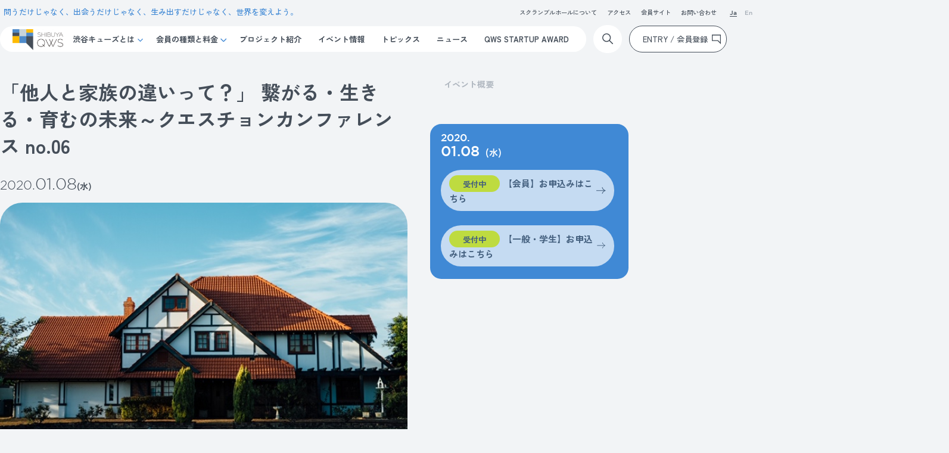

--- FILE ---
content_type: text/html; charset=UTF-8
request_url: https://shibuya-qws.com/event/20200108/questionconference/no6
body_size: 64430
content:

<!DOCTYPE html>
<html class="no-js" lang="ja">

<head>
    <!-- Google tag (gtag.js) -->
<script async src="https://www.googletagmanager.com/gtag/js?id=G-EH4Q15RE94"></script>
<script>
window.dataLayer = window.dataLayer || [];
function gtag(){dataLayer.push(arguments);}
gtag('js', new Date());
gtag('config', 'G-EH4Q15RE94');
</script>

<!-- Start of HubSpot Embed Code -->
<script type="text/javascript" id="hs-script-loader" async defer src="//js.hs-scripts.com/21096236.js"></script>
<!-- End of HubSpot Embed Code -->

    <meta charset="UTF-8" />
    <meta name="viewport" content="width=device-width, initial-scale=1, maximum-scale=1">
    <meta name="format-detection" content="telephone=no">

    <title>「他人と家族の違いって？」 繋がる・生きる・育むの未来～クエスチョンカンファレンス no.06 | SHIBUYA QWS</title>
    <meta property="og:sitename" content="SHIBUYA QWS" />
    <meta property="og:title" content="「他人と家族の違いって？」 繋がる・生きる・育むの未来～クエスチョンカンファレンス no.06 | SHIBUYA QWS" />
    <meta property="og:description" content="SHIBUYA QWS（渋谷キューズ）は、「問うだけじゃなく、​ 出会うだけじゃなく、​ 生み出すだけじゃなく、​ 世界を変えよう。」をコンセプトに、多様な人々が交差・交流し、社会価値につながる種を生み出す会員制の施設です。" />
    <meta property="og:type" content="article" />
    <meta property="og:url" content="https://shibuya-qws.com/event/20200108/questionconference/no6" />
    <meta property="og:image" content="https://shibuya-qws.com/uploads/2019/12/gazo.jpg" />
    <meta property="og:locale" content="ja_JP" />
    <meta name="twitter:card" content="summary"/>
    <meta name="twitter:title" content="「他人と家族の違いって？」 繋がる・生きる・育むの未来～クエスチョンカンファレンス no.06 | SHIBUYA QWS" />
    <meta name="twitter:description" content="SHIBUYA QWS（渋谷キューズ）は、「問うだけじゃなく、​ 出会うだけじゃなく、​ 生み出すだけじゃなく、​ 世界を変えよう。」をコンセプトに、多様な人々が交差・交流し、社会価値につながる種を生み出す会員制の施設です。" />
    <meta name="twitter:image" content="https://shibuya-qws.com/uploads/2019/12/gazo.jpg" />
    <meta name="theme-color" content="#ffffff" />

    <script type="text/javascript">
        var ajaxUrl = 'https://shibuya-qws.com/wp-admin/admin-ajax.php';
    </script>

    <meta name='robots' content='max-image-preview:large' />
	<style>img:is([sizes="auto" i], [sizes^="auto," i]) { contain-intrinsic-size: 3000px 1500px }</style>
	        <script>
            var ajaxurl = 'https://shibuya-qws.com/wp-admin/admin-ajax.php';
        </script>
    <link rel='dns-prefetch' href='//shibuya-qws.com' />
<script type="text/javascript">
/* <![CDATA[ */
window._wpemojiSettings = {"baseUrl":"https:\/\/s.w.org\/images\/core\/emoji\/15.0.3\/72x72\/","ext":".png","svgUrl":"https:\/\/s.w.org\/images\/core\/emoji\/15.0.3\/svg\/","svgExt":".svg","source":{"concatemoji":"https:\/\/shibuya-qws.com\/wp-includes\/js\/wp-emoji-release.min.js?ver=6.7.4"}};
/*! This file is auto-generated */
!function(i,n){var o,s,e;function c(e){try{var t={supportTests:e,timestamp:(new Date).valueOf()};sessionStorage.setItem(o,JSON.stringify(t))}catch(e){}}function p(e,t,n){e.clearRect(0,0,e.canvas.width,e.canvas.height),e.fillText(t,0,0);var t=new Uint32Array(e.getImageData(0,0,e.canvas.width,e.canvas.height).data),r=(e.clearRect(0,0,e.canvas.width,e.canvas.height),e.fillText(n,0,0),new Uint32Array(e.getImageData(0,0,e.canvas.width,e.canvas.height).data));return t.every(function(e,t){return e===r[t]})}function u(e,t,n){switch(t){case"flag":return n(e,"\ud83c\udff3\ufe0f\u200d\u26a7\ufe0f","\ud83c\udff3\ufe0f\u200b\u26a7\ufe0f")?!1:!n(e,"\ud83c\uddfa\ud83c\uddf3","\ud83c\uddfa\u200b\ud83c\uddf3")&&!n(e,"\ud83c\udff4\udb40\udc67\udb40\udc62\udb40\udc65\udb40\udc6e\udb40\udc67\udb40\udc7f","\ud83c\udff4\u200b\udb40\udc67\u200b\udb40\udc62\u200b\udb40\udc65\u200b\udb40\udc6e\u200b\udb40\udc67\u200b\udb40\udc7f");case"emoji":return!n(e,"\ud83d\udc26\u200d\u2b1b","\ud83d\udc26\u200b\u2b1b")}return!1}function f(e,t,n){var r="undefined"!=typeof WorkerGlobalScope&&self instanceof WorkerGlobalScope?new OffscreenCanvas(300,150):i.createElement("canvas"),a=r.getContext("2d",{willReadFrequently:!0}),o=(a.textBaseline="top",a.font="600 32px Arial",{});return e.forEach(function(e){o[e]=t(a,e,n)}),o}function t(e){var t=i.createElement("script");t.src=e,t.defer=!0,i.head.appendChild(t)}"undefined"!=typeof Promise&&(o="wpEmojiSettingsSupports",s=["flag","emoji"],n.supports={everything:!0,everythingExceptFlag:!0},e=new Promise(function(e){i.addEventListener("DOMContentLoaded",e,{once:!0})}),new Promise(function(t){var n=function(){try{var e=JSON.parse(sessionStorage.getItem(o));if("object"==typeof e&&"number"==typeof e.timestamp&&(new Date).valueOf()<e.timestamp+604800&&"object"==typeof e.supportTests)return e.supportTests}catch(e){}return null}();if(!n){if("undefined"!=typeof Worker&&"undefined"!=typeof OffscreenCanvas&&"undefined"!=typeof URL&&URL.createObjectURL&&"undefined"!=typeof Blob)try{var e="postMessage("+f.toString()+"("+[JSON.stringify(s),u.toString(),p.toString()].join(",")+"));",r=new Blob([e],{type:"text/javascript"}),a=new Worker(URL.createObjectURL(r),{name:"wpTestEmojiSupports"});return void(a.onmessage=function(e){c(n=e.data),a.terminate(),t(n)})}catch(e){}c(n=f(s,u,p))}t(n)}).then(function(e){for(var t in e)n.supports[t]=e[t],n.supports.everything=n.supports.everything&&n.supports[t],"flag"!==t&&(n.supports.everythingExceptFlag=n.supports.everythingExceptFlag&&n.supports[t]);n.supports.everythingExceptFlag=n.supports.everythingExceptFlag&&!n.supports.flag,n.DOMReady=!1,n.readyCallback=function(){n.DOMReady=!0}}).then(function(){return e}).then(function(){var e;n.supports.everything||(n.readyCallback(),(e=n.source||{}).concatemoji?t(e.concatemoji):e.wpemoji&&e.twemoji&&(t(e.twemoji),t(e.wpemoji)))}))}((window,document),window._wpemojiSettings);
/* ]]> */
</script>
<style id='wp-emoji-styles-inline-css' type='text/css'>

	img.wp-smiley, img.emoji {
		display: inline !important;
		border: none !important;
		box-shadow: none !important;
		height: 1em !important;
		width: 1em !important;
		margin: 0 0.07em !important;
		vertical-align: -0.1em !important;
		background: none !important;
		padding: 0 !important;
	}
</style>
<link rel='stylesheet' id='wp-block-library-css' href='https://shibuya-qws.com/wp-includes/css/dist/block-library/style.min.css?ver=6.7.4' type='text/css' media='all' />
<style id='classic-theme-styles-inline-css' type='text/css'>
/*! This file is auto-generated */
.wp-block-button__link{color:#fff;background-color:#32373c;border-radius:9999px;box-shadow:none;text-decoration:none;padding:calc(.667em + 2px) calc(1.333em + 2px);font-size:1.125em}.wp-block-file__button{background:#32373c;color:#fff;text-decoration:none}
</style>
<style id='global-styles-inline-css' type='text/css'>
:root{--wp--preset--aspect-ratio--square: 1;--wp--preset--aspect-ratio--4-3: 4/3;--wp--preset--aspect-ratio--3-4: 3/4;--wp--preset--aspect-ratio--3-2: 3/2;--wp--preset--aspect-ratio--2-3: 2/3;--wp--preset--aspect-ratio--16-9: 16/9;--wp--preset--aspect-ratio--9-16: 9/16;--wp--preset--color--black: #000000;--wp--preset--color--cyan-bluish-gray: #abb8c3;--wp--preset--color--white: #ffffff;--wp--preset--color--pale-pink: #f78da7;--wp--preset--color--vivid-red: #cf2e2e;--wp--preset--color--luminous-vivid-orange: #ff6900;--wp--preset--color--luminous-vivid-amber: #fcb900;--wp--preset--color--light-green-cyan: #7bdcb5;--wp--preset--color--vivid-green-cyan: #00d084;--wp--preset--color--pale-cyan-blue: #8ed1fc;--wp--preset--color--vivid-cyan-blue: #0693e3;--wp--preset--color--vivid-purple: #9b51e0;--wp--preset--gradient--vivid-cyan-blue-to-vivid-purple: linear-gradient(135deg,rgba(6,147,227,1) 0%,rgb(155,81,224) 100%);--wp--preset--gradient--light-green-cyan-to-vivid-green-cyan: linear-gradient(135deg,rgb(122,220,180) 0%,rgb(0,208,130) 100%);--wp--preset--gradient--luminous-vivid-amber-to-luminous-vivid-orange: linear-gradient(135deg,rgba(252,185,0,1) 0%,rgba(255,105,0,1) 100%);--wp--preset--gradient--luminous-vivid-orange-to-vivid-red: linear-gradient(135deg,rgba(255,105,0,1) 0%,rgb(207,46,46) 100%);--wp--preset--gradient--very-light-gray-to-cyan-bluish-gray: linear-gradient(135deg,rgb(238,238,238) 0%,rgb(169,184,195) 100%);--wp--preset--gradient--cool-to-warm-spectrum: linear-gradient(135deg,rgb(74,234,220) 0%,rgb(151,120,209) 20%,rgb(207,42,186) 40%,rgb(238,44,130) 60%,rgb(251,105,98) 80%,rgb(254,248,76) 100%);--wp--preset--gradient--blush-light-purple: linear-gradient(135deg,rgb(255,206,236) 0%,rgb(152,150,240) 100%);--wp--preset--gradient--blush-bordeaux: linear-gradient(135deg,rgb(254,205,165) 0%,rgb(254,45,45) 50%,rgb(107,0,62) 100%);--wp--preset--gradient--luminous-dusk: linear-gradient(135deg,rgb(255,203,112) 0%,rgb(199,81,192) 50%,rgb(65,88,208) 100%);--wp--preset--gradient--pale-ocean: linear-gradient(135deg,rgb(255,245,203) 0%,rgb(182,227,212) 50%,rgb(51,167,181) 100%);--wp--preset--gradient--electric-grass: linear-gradient(135deg,rgb(202,248,128) 0%,rgb(113,206,126) 100%);--wp--preset--gradient--midnight: linear-gradient(135deg,rgb(2,3,129) 0%,rgb(40,116,252) 100%);--wp--preset--font-size--small: 13px;--wp--preset--font-size--medium: 20px;--wp--preset--font-size--large: 36px;--wp--preset--font-size--x-large: 42px;--wp--preset--spacing--20: 0.44rem;--wp--preset--spacing--30: 0.67rem;--wp--preset--spacing--40: 1rem;--wp--preset--spacing--50: 1.5rem;--wp--preset--spacing--60: 2.25rem;--wp--preset--spacing--70: 3.38rem;--wp--preset--spacing--80: 5.06rem;--wp--preset--shadow--natural: 6px 6px 9px rgba(0, 0, 0, 0.2);--wp--preset--shadow--deep: 12px 12px 50px rgba(0, 0, 0, 0.4);--wp--preset--shadow--sharp: 6px 6px 0px rgba(0, 0, 0, 0.2);--wp--preset--shadow--outlined: 6px 6px 0px -3px rgba(255, 255, 255, 1), 6px 6px rgba(0, 0, 0, 1);--wp--preset--shadow--crisp: 6px 6px 0px rgba(0, 0, 0, 1);}:where(.is-layout-flex){gap: 0.5em;}:where(.is-layout-grid){gap: 0.5em;}body .is-layout-flex{display: flex;}.is-layout-flex{flex-wrap: wrap;align-items: center;}.is-layout-flex > :is(*, div){margin: 0;}body .is-layout-grid{display: grid;}.is-layout-grid > :is(*, div){margin: 0;}:where(.wp-block-columns.is-layout-flex){gap: 2em;}:where(.wp-block-columns.is-layout-grid){gap: 2em;}:where(.wp-block-post-template.is-layout-flex){gap: 1.25em;}:where(.wp-block-post-template.is-layout-grid){gap: 1.25em;}.has-black-color{color: var(--wp--preset--color--black) !important;}.has-cyan-bluish-gray-color{color: var(--wp--preset--color--cyan-bluish-gray) !important;}.has-white-color{color: var(--wp--preset--color--white) !important;}.has-pale-pink-color{color: var(--wp--preset--color--pale-pink) !important;}.has-vivid-red-color{color: var(--wp--preset--color--vivid-red) !important;}.has-luminous-vivid-orange-color{color: var(--wp--preset--color--luminous-vivid-orange) !important;}.has-luminous-vivid-amber-color{color: var(--wp--preset--color--luminous-vivid-amber) !important;}.has-light-green-cyan-color{color: var(--wp--preset--color--light-green-cyan) !important;}.has-vivid-green-cyan-color{color: var(--wp--preset--color--vivid-green-cyan) !important;}.has-pale-cyan-blue-color{color: var(--wp--preset--color--pale-cyan-blue) !important;}.has-vivid-cyan-blue-color{color: var(--wp--preset--color--vivid-cyan-blue) !important;}.has-vivid-purple-color{color: var(--wp--preset--color--vivid-purple) !important;}.has-black-background-color{background-color: var(--wp--preset--color--black) !important;}.has-cyan-bluish-gray-background-color{background-color: var(--wp--preset--color--cyan-bluish-gray) !important;}.has-white-background-color{background-color: var(--wp--preset--color--white) !important;}.has-pale-pink-background-color{background-color: var(--wp--preset--color--pale-pink) !important;}.has-vivid-red-background-color{background-color: var(--wp--preset--color--vivid-red) !important;}.has-luminous-vivid-orange-background-color{background-color: var(--wp--preset--color--luminous-vivid-orange) !important;}.has-luminous-vivid-amber-background-color{background-color: var(--wp--preset--color--luminous-vivid-amber) !important;}.has-light-green-cyan-background-color{background-color: var(--wp--preset--color--light-green-cyan) !important;}.has-vivid-green-cyan-background-color{background-color: var(--wp--preset--color--vivid-green-cyan) !important;}.has-pale-cyan-blue-background-color{background-color: var(--wp--preset--color--pale-cyan-blue) !important;}.has-vivid-cyan-blue-background-color{background-color: var(--wp--preset--color--vivid-cyan-blue) !important;}.has-vivid-purple-background-color{background-color: var(--wp--preset--color--vivid-purple) !important;}.has-black-border-color{border-color: var(--wp--preset--color--black) !important;}.has-cyan-bluish-gray-border-color{border-color: var(--wp--preset--color--cyan-bluish-gray) !important;}.has-white-border-color{border-color: var(--wp--preset--color--white) !important;}.has-pale-pink-border-color{border-color: var(--wp--preset--color--pale-pink) !important;}.has-vivid-red-border-color{border-color: var(--wp--preset--color--vivid-red) !important;}.has-luminous-vivid-orange-border-color{border-color: var(--wp--preset--color--luminous-vivid-orange) !important;}.has-luminous-vivid-amber-border-color{border-color: var(--wp--preset--color--luminous-vivid-amber) !important;}.has-light-green-cyan-border-color{border-color: var(--wp--preset--color--light-green-cyan) !important;}.has-vivid-green-cyan-border-color{border-color: var(--wp--preset--color--vivid-green-cyan) !important;}.has-pale-cyan-blue-border-color{border-color: var(--wp--preset--color--pale-cyan-blue) !important;}.has-vivid-cyan-blue-border-color{border-color: var(--wp--preset--color--vivid-cyan-blue) !important;}.has-vivid-purple-border-color{border-color: var(--wp--preset--color--vivid-purple) !important;}.has-vivid-cyan-blue-to-vivid-purple-gradient-background{background: var(--wp--preset--gradient--vivid-cyan-blue-to-vivid-purple) !important;}.has-light-green-cyan-to-vivid-green-cyan-gradient-background{background: var(--wp--preset--gradient--light-green-cyan-to-vivid-green-cyan) !important;}.has-luminous-vivid-amber-to-luminous-vivid-orange-gradient-background{background: var(--wp--preset--gradient--luminous-vivid-amber-to-luminous-vivid-orange) !important;}.has-luminous-vivid-orange-to-vivid-red-gradient-background{background: var(--wp--preset--gradient--luminous-vivid-orange-to-vivid-red) !important;}.has-very-light-gray-to-cyan-bluish-gray-gradient-background{background: var(--wp--preset--gradient--very-light-gray-to-cyan-bluish-gray) !important;}.has-cool-to-warm-spectrum-gradient-background{background: var(--wp--preset--gradient--cool-to-warm-spectrum) !important;}.has-blush-light-purple-gradient-background{background: var(--wp--preset--gradient--blush-light-purple) !important;}.has-blush-bordeaux-gradient-background{background: var(--wp--preset--gradient--blush-bordeaux) !important;}.has-luminous-dusk-gradient-background{background: var(--wp--preset--gradient--luminous-dusk) !important;}.has-pale-ocean-gradient-background{background: var(--wp--preset--gradient--pale-ocean) !important;}.has-electric-grass-gradient-background{background: var(--wp--preset--gradient--electric-grass) !important;}.has-midnight-gradient-background{background: var(--wp--preset--gradient--midnight) !important;}.has-small-font-size{font-size: var(--wp--preset--font-size--small) !important;}.has-medium-font-size{font-size: var(--wp--preset--font-size--medium) !important;}.has-large-font-size{font-size: var(--wp--preset--font-size--large) !important;}.has-x-large-font-size{font-size: var(--wp--preset--font-size--x-large) !important;}
:where(.wp-block-post-template.is-layout-flex){gap: 1.25em;}:where(.wp-block-post-template.is-layout-grid){gap: 1.25em;}
:where(.wp-block-columns.is-layout-flex){gap: 2em;}:where(.wp-block-columns.is-layout-grid){gap: 2em;}
:root :where(.wp-block-pullquote){font-size: 1.5em;line-height: 1.6;}
</style>
<link rel='stylesheet' id='normalize-style-css' href='https://shibuya-qws.com/wp-content/themes/qws-2023/assets/css/common/normalize.min.css' type='text/css' media='all' />
<link rel='stylesheet' id='common-style-css' href='https://shibuya-qws.com/wp-content/themes/qws-2023/assets/css/common/common.css' type='text/css' media='all' />
<link rel='stylesheet' id='slick-style-css' href='https://shibuya-qws.com/wp-content/themes/qws-2023/assets/css/common/slick.css' type='text/css' media='all' />
<link rel='stylesheet' id='custom-scrollbar-style-css' href='https://shibuya-qws.com/wp-content/themes/qws-2023/assets/css/common/jquery.mCustomScrollbar.css' type='text/css' media='all' />
<link rel='stylesheet' id='event-detail-style-css' href='https://shibuya-qws.com/wp-content/themes/qws-2023/assets/css/event/event-detail.css' type='text/css' media='all' />
<link rel="https://api.w.org/" href="https://shibuya-qws.com/wp-json/" /><link rel="EditURI" type="application/rsd+xml" title="RSD" href="https://shibuya-qws.com/xmlrpc.php?rsd" />
<meta name="generator" content="WordPress 6.7.4" />
<link rel="canonical" href="https://shibuya-qws.com/event/20200108/questionconference/no6" />
<link rel='shortlink' href='https://shibuya-qws.com/?p=4587' />
<link rel="alternate" title="oEmbed (JSON)" type="application/json+oembed" href="https://shibuya-qws.com/wp-json/oembed/1.0/embed?url=https%3A%2F%2Fshibuya-qws.com%2Fevent%2F20200108%2Fquestionconference%2Fno6" />
<link rel="alternate" title="oEmbed (XML)" type="text/xml+oembed" href="https://shibuya-qws.com/wp-json/oembed/1.0/embed?url=https%3A%2F%2Fshibuya-qws.com%2Fevent%2F20200108%2Fquestionconference%2Fno6&#038;format=xml" />
<style id="wpforms-css-vars-root">
				:root {
					--wpforms-field-border-radius: 3px;
--wpforms-field-background-color: #ffffff;
--wpforms-field-border-color: rgba( 0, 0, 0, 0.25 );
--wpforms-field-text-color: rgba( 0, 0, 0, 0.7 );
--wpforms-label-color: rgba( 0, 0, 0, 0.85 );
--wpforms-label-sublabel-color: rgba( 0, 0, 0, 0.55 );
--wpforms-label-error-color: #d63637;
--wpforms-button-border-radius: 3px;
--wpforms-button-background-color: #066aab;
--wpforms-button-text-color: #ffffff;
--wpforms-field-size-input-height: 43px;
--wpforms-field-size-input-spacing: 15px;
--wpforms-field-size-font-size: 16px;
--wpforms-field-size-line-height: 19px;
--wpforms-field-size-padding-h: 14px;
--wpforms-field-size-checkbox-size: 16px;
--wpforms-field-size-sublabel-spacing: 5px;
--wpforms-field-size-icon-size: 1;
--wpforms-label-size-font-size: 16px;
--wpforms-label-size-line-height: 19px;
--wpforms-label-size-sublabel-font-size: 14px;
--wpforms-label-size-sublabel-line-height: 17px;
--wpforms-button-size-font-size: 17px;
--wpforms-button-size-height: 41px;
--wpforms-button-size-padding-h: 15px;
--wpforms-button-size-margin-top: 10px;

				}
			</style></head>
<body class="event-template-default single single-event postid-4587 page page-event-detail">
    

<header id="header" class="header">
    
<div class="header__inner only-pc">
    <div class="header__top">
        <div class="header__txt">
            <div class="header__txt ">問うだけじゃなく、​出会うだけじゃなく、生み出すだけじゃなく、世界を変えよう。</div>        </div>

        <div class="header__navi-top">
            <nav class="navi-top">
                                    <ul>
                        <li><a href="/rental-scramblehall/" class="trans" >スクランブルホールについて</a></li><li><a href="/about/outline/" class="trans" >アクセス</a></li><li><a href="https://shibuya-qws.hacomono.jp/" class="trans" target="_blank">会員サイト</a></li><li><a href="https://info.shibuya-qws.com/contact" class="trans" target="_blank">お問い合わせ</a></li>                    </ul>
                            </nav>

            <nav class="navi-lang">
                <ul>
                    <li class="is-active">
                        <a href="https://shibuya-qws.com" class="trans">Ja</a>
                    </li>

                    <li class="">
                        <a href="https://shibuya-qws.com/en" class="trans">En</a>
                    </li>
                </ul>
            </nav>
        </div><!-- end div.header__navi-top -->
    </div><!-- end div.header__top -->

    <div class="header__bottom">
        <div class="header__navi-bottom">
            <h1 class="logo">
                <a href="https://shibuya-qws.com/">
                    <img src="https://shibuya-qws.com/uploads/2019/10/logo-130x53.png" alt="SHIBUYA QWS logo" />                </a>
            </h1>
            <nav class="navi-menu">
                                    <ul class="navi-menu__nav">
                                                    <li class="navi-menu__item has-child">
                                <a href="/about/">渋谷キューズとは</a>
                                                                    <div class="menu-child">
                                        <div class="menu-child__inner">
                                            <div class="menu-child__head">
                                                <a href="/about/">
                                                    <span class="en"></span>
                                                    <span class="ja">渋谷キューズとは</span> 
                                                </a>
                                            </div>
                                            <ul class="menu-child__nav">
                                                <li><a href="/program/">プログラム</a></li><li><a href="/about/partner/">パートナー</a></li><li><a href="/about/corporate-member/">コーポレート・パブリックメンバー</a></li><li><a href="/about/staff/">スタッフ紹介</a></li><li><a href="/about/space/">フロア・設備紹介</a></li><li><a href="/about/company/">施設概要・運営会社</a></li>                                            </ul>
                                        </div>
                                    </div><!-- end div.menu-child -->
                                                            </li>
                                                    <li class="navi-menu__item has-child">
                                <a href="/membership">会員の種類と料金</a>
                                                                    <div class="menu-child">
                                        <div class="menu-child__inner">
                                            <div class="menu-child__head">
                                                <a href="/membership">
                                                    <span class="en"></span>
                                                    <span class="ja">会員の種類と料金</span> 
                                                </a>
                                            </div>
                                            <ul class="menu-child__nav">
                                                <li><a href="/membership/agreement/">会員規約</a></li>                                            </ul>
                                        </div>
                                    </div><!-- end div.menu-child -->
                                                            </li>
                                                    <li class="navi-menu__item ">
                                <a href="/project/">プロジェクト紹介</a>
                                                            </li>
                                                    <li class="navi-menu__item ">
                                <a href="/event/">イベント情報</a>
                                                            </li>
                                                    <li class="navi-menu__item ">
                                <a href="/topics/">トピックス</a>
                                                            </li>
                                                    <li class="navi-menu__item ">
                                <a href="/news">ニュース</a>
                                                            </li>
                                                    <li class="navi-menu__item ">
                                <a href="/startupaward2026">QWS STARTUP AWARD</a>
                                                            </li>
                                            </ul>
                            </nav>
        </div><!-- end div.header__navi-bottom -->

        <div class="header__search">
            <span class="icon"></span>
            <div class="input-search">
                <form action="https://shibuya-qws.com/" method="get">
                    <input class="input-search__field" type="text" name="s" placeholder="サイト内検索" onfocus="this.placeholder = ''" onblur="this.placeholder = 'サイト内検索'">
                    <button type="submit" class="input-search__btn"></button>
                </form>
            </div>
        </div><!-- end div.header__search -->

        <!-- Header member -->
        <div class="header__entry">
            
            <a href="https://info.shibuya-qws.com/entry"><span>ENTRY / 会員登録</span></a>
        </div>
    </div><!-- end div.header__navi-bottom -->
</div><!-- end div.header__inner.only-pc -->
<div class="header__inner only-sp">
    <nav class="header__nav-sp">
        <ul>
            <li class="item item--01 menu-open">
                <a href="javascript: void(0)">
                    <img src="https://shibuya-qws.com/uploads/2019/10/logo-130x53.png" alt="SHIBUYA QWS logo" />                    <span><i></i></span>
                </a>
            </li>
            <li class="item item--02">
                <a href="https://info.shibuya-qws.com/entry">ENTRY / 会員登録</a>
            </li>
        </ul>
    </nav>
    <div class="header__menu-sp">
        <div class="menu-wrap-sp">
            <div class="menu-inner-sp">
                <div class="menu-list-sp">
                    <div class="menu-list-sp__item">
                        <a href="https://shibuya-qws.com/">
                            <span class="ja">TOP</span>
                        </a>
                    </div><!-- end div.menu-list-sp__item -->
                                            <div class="menu-list-sp__item">
                            <a href="/about/">
                                <span class="en"></span>
                                <span class="ja">渋谷キューズとは</span>
                            </a>
                                                            <ul class="menu-list-child-sp">
                                    <li><a href="/program/">プログラム</a></li><li><a href="/about/partner/">パートナー</a></li><li><a href="/about/corporate-member/">コーポレート・パブリックメンバー</a></li><li><a href="/about/staff/">スタッフ紹介</a></li><li><a href="/about/space/">フロア・設備紹介</a></li><li><a href="/about/company/">施設概要・運営会社</a></li>                                </ul>
                                                    </div><!-- end div.menu-list-sp__item -->
                                            <div class="menu-list-sp__item">
                            <a href="/membership">
                                <span class="en"></span>
                                <span class="ja">会員の種類と料金</span>
                            </a>
                                                            <ul class="menu-list-child-sp">
                                    <li><a href="/membership/agreement/">会員規約</a></li>                                </ul>
                                                    </div><!-- end div.menu-list-sp__item -->
                                            <div class="menu-list-sp__item">
                            <a href="/project/">
                                <span class="en"></span>
                                <span class="ja">プロジェクト紹介</span>
                            </a>
                                                    </div><!-- end div.menu-list-sp__item -->
                                            <div class="menu-list-sp__item">
                            <a href="/event/">
                                <span class="en"></span>
                                <span class="ja">イベント情報</span>
                            </a>
                                                    </div><!-- end div.menu-list-sp__item -->
                                            <div class="menu-list-sp__item">
                            <a href="/topics/">
                                <span class="en"></span>
                                <span class="ja">トピックス</span>
                            </a>
                                                    </div><!-- end div.menu-list-sp__item -->
                                            <div class="menu-list-sp__item">
                            <a href="/news">
                                <span class="en"></span>
                                <span class="ja">ニュース</span>
                            </a>
                                                    </div><!-- end div.menu-list-sp__item -->
                                            <div class="menu-list-sp__item">
                            <a href="/startupaward2026">
                                <span class="en"></span>
                                <span class="ja">QWS STARTUP AWARD</span>
                            </a>
                                                    </div><!-- end div.menu-list-sp__item -->
                                    </div><!-- end div.menu-list-sp -->

                <div class="menu-search-sp">
                    <form action="https://shibuya-qws.com/" method="get">
                        <input type="text" name="s" placeholder="キーワード検索">
                        <button type="submit"></button>
                    </form>
                </div><!-- end div.menu-search-sp -->

                <div class="menu-btn-sp">
                    <a href="https://info.shibuya-qws.com/entry">ENTRY / 会員登録</a>
                </div>

                <nav class="navi-top-sp">
                    <ul><li><a href="/rental-scramblehall/" >スクランブルホールについて</a></li><li><a href="/about/outline/" >アクセス</a></li><li><a href="https://shibuya-qws.hacomono.jp/" target="_blank">会員サイト</a></li><li><a href="https://info.shibuya-qws.com/contact" target="_blank">お問い合わせ</a></li></ul>                </nav>

                <nav class="navi-lang-sp">
                    <ul>
                        <li><span>Ja</span></li><li><a href="https://shibuya-qws.com/en">En</a></li>                    </ul>
                </nav>
            </div><!-- end div.menu-inner-sp -->
        </div><!-- end div.menu-wrap-sp -->
    </div><!-- end div.header__menu-sp -->
</div><!-- end div.header__inner.only-sp --></header>
<main id="main" class="main">
    <div class="inner inner__content">
        <div class="content">
            <div class="lead">
                <h2 class="lead__ttl">「他人と家族の違いって？」 繋がる・生きる・育むの未来～クエスチョンカンファレンス no.06</h2>                <div class="lead__time">
                    <div class="time">
                        <span class="time__year">2020.</span><span class="time__date">01.08</span><span class="time__init">(水)</span>                    </div><!-- end div.time -->
                    <div class="label">
                                            </div>
                </div>
                <div class="lead__photo">
                    <img src="https://shibuya-qws.com/uploads/2019/12/gazo.jpg" alt="gazo">                </div>
            </div><!-- end div.lead -->
            <div class="wrap">
                <div class="detail-content">
                    <div class="inner">
                                                    <div class="detail-content__item detail-content__item--headline" id="anchor01">
                                <h2 class="c-ttl01">イベント概要</h2>
                            </div>
                            <div class="detail-content__item detail-content__item--article">
                                <div class="c-table01">
                                    <dl>
                                                        <dt>日付</dt>
                                                        <dd>2020/01/08(水)</dd></dl><dl>
                                                    <dt>時間</dt>
                                                    <dd>19:00 - 21:00（開場18:30）</dd>
                                                </dl><dl>
                                                    <dt>場所</dt>
                                                    <dd>スクランブルホール (SHIBUYA QWS内)</dd>
                                                </dl><dl>
                                                    <dt>参加費</dt>
                                                    <dd>一般1500円（名刺を1枚頂戴します）／学生500円（学生証提示）／会員無料</dd>
                                                </dl>                                </div>
                            </div>
                                                <div class="detail-content__item detail-content__item--article">
                            <div class="c-txt"></div>
                        </div>
                        
<div class="detail-content__item detail-content__item--headline" >
    <h3 class="c-ttl02 ">「他人と家族の違いって？」<br />
繋がる・生きる・育むの未来<br />
クエスチョンカンファレンス no.06</h3></div>
<div class="detail-content__item detail-content__item--article">
    <div class="c-txt"><p><span style="font-weight: 400;"><span style="color: #ff0000;">＊本チケットをご購入いただきますとSHIBUYA QWSの1dayチケットをプレゼント！</span><br />
&#8212;<br />
高齢化、少子化に直面し、<br />
</span><span style="font-weight: 400;">多様な働き方が生まれつつあるいま、<br />
</span><span style="font-weight: 400;">家族のカタチが問い直されつつあります。</p>
<p></span><span style="font-weight: 400;">「外で働く男、家を守る女」という伝統的家族像</span><span style="font-weight: 400;">の変化に加え<br />
</span><span style="font-weight: 400;">単身赴任や介護問題、ルームシェアの普及により<br />
</span><span style="font-weight: 400;">「家族」という定義、意義があいまいになりつつあるのです。</p>
<p></span><span style="font-weight: 400;">毎月恒例となるクエスチョンカンファレンス第6回は、<br />
</span><span style="font-weight: 400;">「家族」をテーマに、新しい家族のかたちを模索する登壇者を招集。<br />
</span><span style="font-weight: 400;">生きることと切り離すことが難しい、家族のあり方を<br />
</span><span style="font-weight: 400;">問い直すディスカッションを行います。</span></p>
</div>
</div>
<div class="detail-content__item detail-content__item--headline" >
    <h3 class="c-ttl02 ">登壇者</h3></div>
<div class="detail-content__item detail-content__item--article">
    <div class="c-txt"><p><strong>中谷 礼仁（建築史・生環境構築史・歴史工学）</strong><br />
<img decoding="async" src="https://s3-ap-northeast-1.amazonaws.com/peatix-files/event/1397816/cover-sL23nHdcveuPAy14hKfhahPxRAsfGkcK.jpeg" width="186" height="189" data-id="-1" /><br />
早稲田大理工学術院建築学科教授。近年、今和次郎の『日本の民家』を出発点に、民家、集落、大陸プレートについての研究を行う。著書に『未来のコミューン──家、家族、共存のかたち』などがある。</p>
<p><strong>矢吹 理恵（国際結婚・生涯発達心理学・家族心理学）</strong><br />
<img decoding="async" src="https://s3-ap-northeast-1.amazonaws.com/peatix-files/event/1397816/cover-0nm3b90bMrc9vn8CTRyo61EtYr9FgCn9.jpeg" width="182" height="252" /><br />
東京都市大学 メディア情報学部 准教授。心理学の観点から人間が成長する過程を研究する。文化の狭間に生きる家族、特に日米間国際結婚家族の心理に詳しい。著書に『国際結婚の家族心理学―日米夫婦の場合』などがある。</p>
<p><strong>太田 智美（ヒトとロボットの共生）</strong><br />
<img decoding="async" src="https://s3-ap-northeast-1.amazonaws.com/peatix-files/event/1397816/cover-MhJWVQ8531U8hcftrYXmrFRsnttqR4sO.jpeg" width="175" height="177" /><br />
慶應義塾大学大学院メディアデザイン研究科 後期博士課程在籍。2014年から人型ロボット「ペッパー」と暮らす。ロボットとの音楽ユニット「mirai capsule」などのプロジェクトを通じてロボットのいる社会を研究、量子アルゴリズムによるロボット制御の提案などを行う。</p>
</div>
</div><div class="detail-content__item detail-content__item--flow">
        <dl class="c-flow">
        <dt>STEP<span>1</span></dt>
        <dd><span class="c-ttl">受付・開場</span><p>18:30～19:00</p>
</dd>
    </dl>
        <dl class="c-flow">
        <dt>STEP<span>2</span></dt>
        <dd><span class="c-ttl">〈第1部〉イントロダクション（登壇者紹介）</span><p>19:00〜19:30</p>
</dd>
    </dl>
        <dl class="c-flow">
        <dt>STEP<span>3</span></dt>
        <dd><span class="c-ttl">〈第2部〉ディスカッション</span><p>19:30〜20:10</p>
</dd>
    </dl>
        <dl class="c-flow">
        <dt>STEP<span>4</span></dt>
        <dd><span class="c-ttl">〈第2部〉オープンクエスチョン（来場者同士のディスカッション）</span><p>20:10〜20:30</p>
</dd>
    </dl>
        <dl class="c-flow">
        <dt>STEP<span>5</span></dt>
        <dd><span class="c-ttl">懇親会</span><p>20:30〜21:00</p>
</dd>
    </dl>
    </div>

<div class="detail-content__item detail-content__item--text-bg">
    <div class="c-box">
        <h3 class="c-box__ttl">クエスチョンカンファレンスとは？</span></h3>
        <span class="c-box__txt"><p>SHIBUYA QWSが主催する毎月恒例の「問い」をテーマにしたトークカンファレンスです。<br />
多様なバックグラウンドの登壇者が集い、多様な問いを混ぜ合わせながら未来の可能性を探ります。素朴な疑問から哲学的な考察まで、まだ答えにならない視点や意識が交差することで、思わぬ可能性が生まれるかもしれない。新しい問いが立ち上がる瞬間をお届けします。</p>
<p><a class="c-link" target="_blank" href="https://shibuya-qws.com/program/question-conference">クエスチョンカンファレンスについて</a></p>
</span>
    </div>
</div>
<div class="detail-content__item detail-content__item--article">
    <div class="c-txt"><p><strong>■イベントについてのお願い</strong><br />
イベントの参加申し込みは先着順となりますので、お早目にお申込みいただきますよう、ご注意ください。<br />
イベント当日のお座席についても、先着順でのご案内となります。混雑状況によっては、立ち見のご案内をさせていただく場合がございます。<br />
記録・広報などを目的として、イベントの様子を写真や動画で撮影する場合があります。あらかじめご了承ください。</p>
<p><strong>■イベント運営について</strong></p>
<p>【主催】<a class="c-link" target="_blank" href="https://shibuya-qws.com/">SHIBUYA QWS</a><br />
【共催】<a class="c-link" target="_blank" href="https://sqi.shibuya-qws.com/" target="_blank" rel="noopener">SHIBUYA QWS Innovation協議会</a></p>
<p><strong>■当イベントの記載情報について</strong><br />
登壇者やプログラムに関する情報については、変更や追加決定事項があり次第、随時更新をさせていただきます。（2019年12月18日更新）</p>
</div>
</div>                    </div><!-- end div.inner -->
                </div><!-- end div.detail-content -->
                <div class="c-social">
                    <h5 class="c-social__ttl">Share</h5>
                                        <ul class="c-social__items">
                        <li>
                            <a href="https://twitter.com/intent/tweet?url=https://shibuya-qws.com/event/20200108/questionconference/no6&amp;amp;text=%E3%80%8C%E4%BB%96%E4%BA%BA%E3%81%A8%E5%AE%B6%E6%97%8F%E3%81%AE%E9%81%95%E3%81%84%E3%81%A3%E3%81%A6%EF%BC%9F%E3%80%8D+%E7%B9%8B%E3%81%8C%E3%82%8B%E3%83%BB%E7%94%9F%E3%81%8D%E3%82%8B%E3%83%BB%E8%82%B2%E3%82%80%E3%81%AE%E6%9C%AA%E6%9D%A5%EF%BD%9E%E3%82%AF%E3%82%A8%E3%82%B9%E3%83%81%E3%83%A7%E3%83%B3%E3%82%AB%E3%83%B3%E3%83%95%E3%82%A1%E3%83%AC%E3%83%B3%E3%82%B9+no.06" onclick="window.open(this.href, 'tweetwindow', 'width=550, height=450, personalbar=0, toolbar=0, scrollbars=1, resizable=1'); return false;" target="_blank">
                                <img src="https://shibuya-qws.com/wp-content/themes/qws-2023/assets/img/event/detail/ico_twitter.svg" alt="">
                            </a>
                        </li>
                        <li>
                            <a href="https://www.facebook.com/sharer/sharer.php?u=https://shibuya-qws.com/event/20200108/questionconference/no6" onclick="javascript:window.open(this.href, '', 'menubar=no,toolbar=no,resizable=yes,scrollbars=yes,height=800,width=1000'); return false;">
                                <img src="https://shibuya-qws.com/wp-content/themes/qws-2023/assets/img/event/detail/ico_facebook.svg" alt="">
                            </a>
                        </li>
                        <li>
                            <a href="https://social-plugins.line.me/lineit/share?url=https://shibuya-qws.com/event/20200108/questionconference/no6" onclick="window.open(this.href, 'tweetwindow', 'width=550, height=450, personalbar=0, toolbar=0, scrollbars=1, resizable=1'); return false;" target="_blank">
                                <img src="https://shibuya-qws.com/wp-content/themes/qws-2023/assets/img/event/detail/ico_line.svg" alt="">
                            </a>
                        </li>
                    </ul>
                </div><!-- end div.c-social -->
            </div><!-- end div.wrap -->
        </div><!-- end div.content -->
        <div class="sidebar only-pc">
            <div class="sidebar__sticky">
                <ul class="sidebar__menu">
                    <li><a href="#anchor01">イベント概要</a></li>                </ul>
                <div class="sidebar__banner">
                                            <div class="wrap-box">
                            <div class="box">
                                <p class="box__ttl">
                                    <span class="c-year">2020.</span><span class="c-date">01.08</span><span class="c-init">(水)</span>                                </p>
                                <div class="box__btn">
                                    <div class="box__btnItem is-disable">
                                                <a href="https://scsq.shibuya-qws.com/event/20200108_question_ticket/index.php" class="btn-arrow" target="_blank"><small>受付中</small><span>【会員】お申込みはこちら</span></a>
                                            </div><div class="box__btnItem is-disable">
                                                <a href="https://20200108-question-conference.peatix.com/" class="btn-arrow" target="_blank"><small>受付中</small><span>【一般・学生】お申込みはこちら</span></a>
                                            </div>                                </div><!-- end div.box__btn -->
                            </div><!-- end div.box -->
                        </div><!-- end div.wrap-box -->
                                    </div><!-- end div.sidebar__banner -->
            </div><!-- end div.sidebar__sticky -->
        </div><!-- end div.sidebar -->
    </div><!-- end div.inner.inner__content -->
    
    <section class="sec-event">
    <div class="inner">
                    <!-- display event title in home page -->
                        <!-- end display event title in home page -->

            <!-- display event title in event detail page -->
                            <h2 class="sec-event__ttl">開催中のイベント</h2>
                        <!-- end display event title in event detail page -->
            
            <!-- display slide -->
                        <div class="sec-event__slide">
                                    <div class="event-item event-item--color01">
                        <a href="https://shibuya-qws.com/event/qws-qs1212" class="event-item__inner">
                            <div class="event-item__img">
                                <div class="img"><img src="https://shibuya-qws.com/uploads/2025/11/QuestionStorming-3-750x367.png" alt="QuestionStorming (3)"></div>
                                <div class="time">
                                    <span class="year">2025</span>
                                                        <ul class="distance">
                                                            <li>
                                                                <span class="distance__day">12.12</span>
                                                                <span class="distance__txt">(金)</span>
                                                            </li></ul>                                </div><!-- end div.time -->
                            </div><!-- end div.event-item__img -->
                            <div class="event-item__content">
                                <div class="event-item__label">
                                    <span class="label label--color01">受付中</span>
                                                                    </div>
                                <h4 class="event-item__ttl">「企業・自治体・大学の問いで遊んでみる！」Question Storming with 一関市</h4>
                                <div class="event-item__txt">「企業・自治体・大学の問いで遊んでみる！」Question &hellip;</div>                            </div><!-- end div.event-item__content -->
                        </a>
                    </div>
                                    <div class="event-item event-item--color02">
                        <a href="https://shibuya-qws.com/event/qws-challenge/20261211" class="event-item__inner">
                            <div class="event-item__img">
                                <div class="img"><img src="https://shibuya-qws.com/uploads/2025/11/25-2-750x367.png" alt="#25 (2)"></div>
                                <div class="time">
                                    <span class="year">2025</span>
                                                        <ul class="distance">
                                                            <li>
                                                                <span class="distance__day">12.11</span>
                                                                <span class="distance__txt">(木)</span>
                                                            </li><li>
                                                                <span class="distance__day">12.19</span>
                                                                <span class="distance__txt">(金)</span>
                                                            </li></ul>                                </div><!-- end div.time -->
                            </div><!-- end div.event-item__img -->
                            <div class="event-item__content">
                                <div class="event-item__label">
                                    <span class="label label--color01">受付中</span>
                                                                    </div>
                                <h4 class="event-item__ttl">『QWSチャレンジ#26』応募者向け相談会 〜渋谷スクランブルスクエア15F SHIBUYA QWSを3ヶ月無料で活用して未知の価値を目指せ〜</h4>
                                                            </div><!-- end div.event-item__content -->
                        </a>
                    </div>
                                    <div class="event-item event-item--color03">
                        <a href="https://shibuya-qws.com/event/hachiko-pitch-251216" class="event-item__inner">
                            <div class="event-item__img">
                                <div class="img"><img src="https://shibuya-qws.com/uploads/2025/11/cover-0wMNpnJZiLTiANECaNDogsXDbQN92D3B-750x367.png" alt="cover-0wMNpnJZiLTiANECaNDogsXDbQN92D3B"></div>
                                <div class="time">
                                    <span class="year">2025</span>
                                                        <ul class="distance">
                                                            <li>
                                                                <span class="distance__day">12.16</span>
                                                                <span class="distance__txt">(火)</span>
                                                            </li></ul>                                </div><!-- end div.time -->
                            </div><!-- end div.event-item__img -->
                            <div class="event-item__content">
                                <div class="event-item__label">
                                    <span class="label label--color01">受付中</span>
                                                                    </div>
                                <h4 class="event-item__ttl">HACHIKO PITCH「会いたい人に会えるピッチ大会」</h4>
                                                            </div><!-- end div.event-item__content -->
                        </a>
                    </div>
                                    <div class="event-item event-item--color01">
                        <a href="https://shibuya-qws.com/event/qwscrosstage202601" class="event-item__inner">
                            <div class="event-item__img">
                                <div class="img"><img src="https://shibuya-qws.com/uploads/2025/12/CROSSTAGE_20260117-750x367.png" alt="CROSSTAGE_20260117"></div>
                                <div class="time">
                                    <span class="year">2026</span>
                                                        <ul class="distance">
                                                            <li>
                                                                <span class="distance__day">01.16</span>
                                                                <span class="distance__txt">(金)</span>
                                                            </li><li>
                                                                <span class="distance__day">01.17</span>
                                                                <span class="distance__txt">(土)</span>
                                                            </li></ul>                                </div><!-- end div.time -->
                            </div><!-- end div.event-item__img -->
                            <div class="event-item__content">
                                <div class="event-item__label">
                                    <span class="label label--color01">受付中</span>
                                                                    </div>
                                <h4 class="event-item__ttl">QWS CROSSTAGE～新たな価値や技術を育てる実証実験イベント～</h4>
                                                            </div><!-- end div.event-item__content -->
                        </a>
                    </div>
                            </div><!-- end div.sec-event__slide -->
                        <!-- end display slide -->

            <div class="sec-event__pagi">
                                    <div class="pagination">
                                                    <ul class="pagination__arrows">
                                <li class="btn btn--prev"></li>
                                <li class="btn btn--next"></li>
                            </ul>
                            <div class="pagination__progress only-pc"></div>
                                            </div><!-- end div.pagination -->
                    <a href="/event/" class="btn-arrow"><span>イベント一覧</span></a>                            </div><!-- end div.sec-event__pagi --> 
            </div><!-- end div.inner -->
</section>
    
</main>

<div class="btn-fixed only-sp">
    <a href="https://scsq.shibuya-qws.com/event/20200108_question_ticket/index.php" class="btn-arrow is-disable" target="_blank"><small>受付中</small><span>【会員】お申込みはこちら</span></a><a href="https://20200108-question-conference.peatix.com/" class="btn-arrow is-disable" target="_blank"><small>受付中</small><span>【一般・学生】お申込みはこちら</span></a></div>
<div class="modal-event">
    <div class="modal-event__wrap">
        <span class="modal-event__close"></span>
        <div class="modal-event__inner">
            <div class="wrap-item">
                            </div><!-- end div.wrap-item -->
        </div><!-- end div.modal-event__inner -->
    </div><!-- end div.modal-event__wrap -->
</div>
        <section class="sec-contact">
        <span id="trigger-foot"></span>
        <div class="inner">
            <a href="https://info.shibuya-qws.com/contact" target="_blank" class="sec-contact__link">
                <h2 class="sec-contact__ttl">
                    <span class="en">Contact Us</span>
                    <span class="ja">お問い合わせ<i></i></span>
                </h2>
                <div class="sec-contact__txt">お気軽にお問合せください</div>
            </a>
            <div class="sec-contact__img"><img src="https://shibuya-qws.com/wp-content/themes/qws-2023/assets/img/common/contact_img.png" alt="お問い合わせ"></div>
        </div>
    </section>

    <footer id="footer" class="footer">
        <div class="inner">
            <div class="footer__top">
                <div class="foot-nav">
                    <ul class="foot-nav__list only-sp">
                        <li><a href="https://shibuya-qws.com/" class="trans">TOP</a></li>
                    </ul>
                    <!-- Footer - column 1 -->
                    <ul class="foot-nav__list">                                    <li><a href="/about/" class="trans">渋谷キューズとは</a></li>

                                                                                        <li>
                                                        <ul class="nav-child">
                                                            <li><a href="/program/" class="trans">プログラム</a></li>
                                                        </ul>
                                                    </li>
                                                                                                    <li>
                                                        <ul class="nav-child">
                                                            <li><a href="/about/partner/" class="trans">パートナー</a></li>
                                                        </ul>
                                                    </li>
                                                                                                    <li>
                                                        <ul class="nav-child">
                                                            <li><a href="/about/corporate-member/" class="trans">コーポレート・パブリックメンバー</a></li>
                                                        </ul>
                                                    </li>
                                                                                                    <li>
                                                        <ul class="nav-child">
                                                            <li><a href="/about/staff/" class="trans">スタッフ紹介</a></li>
                                                        </ul>
                                                    </li>
                                                                                                    <li>
                                                        <ul class="nav-child">
                                                            <li><a href="/about/space/" class="trans">フロア・設備紹介</a></li>
                                                        </ul>
                                                    </li>
                                                                                </ul>
                    <!-- Footer - column 2 -->
                    <ul class="foot-nav__list">                                    <li><a href="/membership/" class="trans">会員の種類と料金</a></li>

                                                                                        <li>
                                                        <ul class="nav-child">
                                                            <li><a href="/membership/agreement/" class="trans">会員規約</a></li>
                                                        </ul>
                                                    </li>
                                                                                </ul>
                    <!-- Footer - column 3 -->
                    <ul class="foot-nav__list"><li><a href="/project/" class="trans " target="">プロジェクト紹介</a></li><li><a href="/event/" class="trans " target="">イベント情報</a></li><li><a href="/topics/" class="trans " target="">トピックス</a></li><li><a href="/news/" class="trans " target="">ニュース</a></li></ul>
                    <!-- Footer - column 4 -->
                    <ul class="foot-nav__list"><li><a href="/about/outline/" class="trans " target="">アクセス</a></li><li><a href="/about/faq/" class="trans " target="">よくあるご質問</a></li><li><a href="https://info.shibuya-qws.com/contact" class="trans blank" target="_blank">お問い合わせ</a></li><li><a href="/about/company/" class="trans " target="">施設概要・運営会社</a></li><li><a href="https://loftwork.com/jp/recruit/qws-staff" class="trans blank" target="_blank">採用情報</a></li><li><a href="https://shibuya-qws.hacomono.jp/" class="trans blank" target="_blank">会員サイト</a></li><li><a href="https://sqi.shibuya-qws.com" class="trans blank" target="_blank">SHIBUYA QWS Innovation協議会</a></li></ul>                </div>

                <div class="foot-text"></div>
            </div>

            <div class="footer__bottom">
                <div class="col-left">
                    <div class="foot-logo">
                        <img src="https://shibuya-qws.com/uploads/2023/10/logo-3_2021-06-23-071939-130x60-1.png" alt="Shibuya QWS logo" />
                    </div>

                    <nav class="foot-nav">
                                                    <ul>
                                <li><a href="/requirement/" class="trans">サイトのご利用にあたって</a></li><li><a href="/privacy-policy/" class="trans">個人情報保護方針</a></li><li><a href="/agreement/" class="trans">個人情報の取り扱いについて</a></li><li><a href="/law/" class="trans">特定商取引法に基づく表示</a></li><li><a href="/membership/agreement" class="trans">会員規約</a></li>                            </ul>
                                            </nav>
                </div>

                <div class="col-right">
                    <ul class="foot-sns"><li class="foot-sns__item"><a href="https://www.facebook.com/Shibuya-QWS%E6%B8%8B%E8%B0%B7%E3%82%AD%E3%83%A5%E3%83%BC%E3%82%BA-368090620262596/" class="trans" target="_blank"><img src="https://shibuya-qws.com/uploads/2023/10/foot_sns01.png" alt="Facebook"></a></li><li class="foot-sns__item"><a href="https://twitter.com/ShibuyaQWS" class="trans" target="_blank"><img src="https://shibuya-qws.com/uploads/2023/10/foot_sns02.png" alt="twitter"></a></li><li class="foot-sns__item"><a href="https://www.instagram.com/shibuya_qws/" class="trans" target="_blank"><img src="https://shibuya-qws.com/uploads/2023/10/foot_sns03.png" alt="instagram"></a></li></ul>                </div>
            </div>
        </div>
    </footer>
        <script type="text/javascript" src="https://shibuya-qws.com/wp-content/themes/qws-2023/assets/js/common/modernizr.min.js" id="modernizr-js"></script>
<script type="text/javascript" src="https://shibuya-qws.com/wp-content/themes/qws-2023/assets/js/common/jquery-3.6.0.js" id="jquery-3-js"></script>
<script type="text/javascript" src="https://shibuya-qws.com/wp-content/themes/qws-2023/assets/js/common/gsap.min.js" id="gsap-js"></script>
<script type="text/javascript" src="https://shibuya-qws.com/wp-content/themes/qws-2023/assets/js/common/ScrollTrigger.min.js" id="scroll-trigger-js"></script>
<script type="text/javascript" src="https://shibuya-qws.com/wp-content/themes/qws-2023/assets/js/common/common.js" id="common-script-js"></script>
<script type="text/javascript" src="https://shibuya-qws.com/wp-content/themes/qws-2023/assets/js/common/slick.min.js" id="slick-js"></script>
<script type="text/javascript" src="https://shibuya-qws.com/wp-content/themes/qws-2023/assets/js/common/ScrollToPlugin.min.js" id="scroll-plugin-js"></script>
<script type="text/javascript" src="https://shibuya-qws.com/wp-content/themes/qws-2023/assets/js/common/ResizeSensor.js" id="resize-sensor-js"></script>
<script type="text/javascript" src="https://shibuya-qws.com/wp-content/themes/qws-2023/assets/js/common/sticky-sidebar.min.js" id="sticky-sidebar-js"></script>
<script type="text/javascript" src="https://shibuya-qws.com/wp-content/themes/qws-2023/assets/js/common/jquery.mCustomScrollbar.min.js" id="custom-scrollbar-script-js"></script>
<script type="text/javascript" src="https://shibuya-qws.com/wp-content/themes/qws-2023/assets/js/set-content.js" id="set-content-js"></script>
<script type="text/javascript" src="https://shibuya-qws.com/wp-content/themes/qws-2023/assets/js/event-detail.js" id="event-detail-script-js"></script>
</body>
</html>

--- FILE ---
content_type: text/css
request_url: https://shibuya-qws.com/wp-content/themes/qws-2023/assets/css/common/common.css
body_size: 147865
content:
/* default settings */
/* reset browser (chrome, safari, firefox, ie, edge)
/* only for new website (remove if you are updating for other website)
@import "reset";
/* =================================================================== */
/*! HTML5 Boilerplate v8.0.0 | MIT License | https://html5boilerplate.com/*/
/* main.css 2.1.0 | MIT License | https://github.com/h5bp/main.css#readme*/
/*
 * What follows is the result of much research on cross-browser styling.
 * Credit left inline and big thanks to Nicolas Gallagher, Jonathan Neal,
 * Kroc Camen, and the H5BP dev community and team.*/
/* ==========================================================================
 * Base styles: opinionated defaults
 * ==========================================================================*/
@import url("https://fonts.googleapis.com/css2?family=Zen+Kaku+Gothic+New:wght@400;500;700&display=swap");
* {
  -webkit-box-sizing: border-box;
          box-sizing: border-box;
}

html {
  color: #454E59;
  line-height: 1.5;
  font-size: 16px;
  font-family: "Zen Kaku Gothic New", sans-serif;
}
@media (max-width: 767px) {
  html {
    font-size: 4.2666666667vw;
  }
}
@media (min-width: 768px) and (max-width: 1280px) {
  html {
    font-size: 1.1713030747vw;
  }
}

/*
 * Remove text-shadow in selection highlight:
 * https://twitter.com/miketaylr/status/12228805301
 *
 * Vendor-prefixed and regular ::selection selectors cannot be combined:
 * https://stackoverflow.com/a/16982510/7133471
 *
 * Customize the background color to match your design.*/
::-moz-selection {
  background: #b3d4fc;
  text-shadow: none;
}
\::-moz-selection,
::selection {
  background: #b3d4fc;
  text-shadow: none;
}

/*
 * A better looking default horizontal rule*/
hr {
  display: block;
  height: 1px;
  border: 0;
  border-top: 1px solid #ccc;
  margin: 1em 0;
  padding: 0;
}

/*
 * Remove the gap between audio, canvas, iframes,
 * images, videos and the bottom of their containers:
 * https://github.com/h5bp/html5-boilerplate/issues/440*/
audio,
canvas,
iframe,
img,
svg,
video {
  vertical-align: middle;
}

iframe {
  border: none;
}

img {
  max-width: 100%;
  height: auto;
}

/*
 * Remove default fieldset styles.*/
fieldset {
  border: 0;
  margin: 0;
  padding: 0;
}

/*
 * Allow only vertical resizing of textareas.*/
textarea {
  resize: vertical;
}

/* ==========================================================================
 * Author's custom styles
 * ==========================================================================*/
/* ==========================================================================
 * Helper classes
 * ==========================================================================*/
/*
 * Hide visually and from screen readers*/
.hidden,
[hidden] {
  display: none !important;
}

/*
 * Hide only visually, but have it available for screen readers:
 * https://snook.ca/archives/html_and_css/hiding-content-for-accessibility
 *
 * 1. For long content, line feeds are not interpreted as spaces and small width
 *    causes content to wrap 1 word per line:
 *    https://medium.com/@jessebeach/beware-smushed-off-screen-accessible-text-5952a4c2cbfe*/
.sr-only {
  border: 0;
  clip: rect(0, 0, 0, 0);
  height: 1px;
  margin: -1px;
  overflow: hidden;
  padding: 0;
  position: absolute;
  white-space: nowrap;
  width: 1px;
  /* 1*/
}
.sr-only.focusable:active, .sr-only.focusable:focus {
  clip: auto;
  height: auto;
  margin: 0;
  overflow: visible;
  position: static;
  white-space: inherit;
  width: auto;
}

/*
* Extends the .sr-only class to allow the element
* to be focusable when navigated to via the keyboard:
* https://www.drupal.org/node/897638*/
/*
 * Hide visually and from screen readers, but maintain layout*/
.invisible {
  visibility: hidden;
}

/*
 * Clearfix: contain floats
 *
 * For modern browsers
 * 1. The space content is one way to avoid an Opera bug when the
 *    `contenteditable` attribute is included anywhere else in the document.
 *    Otherwise it causes space to appear at the top and bottom of elements
 *    that receive the `clearfix` class.
 * 2. The use of `table` rather than `block` is only necessary if using
 *    `:before` to contain the top-margins of child elements.*/
.clearfix::before {
  content: " ";
  display: table;
}
.clearfix::after {
  content: " ";
  display: table;
  clear: both;
}

/* ==========================================================================
* EXAMPLE Media Queries for Responsive Design.
* These examples override the primary ('mobile first') styles.
* Modify as content requires.
* ==========================================================================*/
@media only screen and (min-width: 35em) { /* Style adjustments for viewports that meet the condition*/ }
@media print, (-webkit-min-device-pixel-ratio: 1.25), (min-resolution: 1.25dppx), (min-resolution: 120dpi) { /* Style adjustments for high resolution devices*/ }
/* ==========================================================================
 * Print styles.
 * Inlined to avoid the additional HTTP request:
 * https://www.phpied.com/delay-loading-your-print-css/
 * ==========================================================================*/
@media print {
  * {
    background: #fff !important;
    color: #000 !important;
    /* Black prints faster*/
    -webkit-box-shadow: none !important;
            box-shadow: none !important;
    text-shadow: none !important;
  }
  *::before, *::after {
    background: #fff !important;
    color: #000 !important;
    /* Black prints faster*/
    -webkit-box-shadow: none !important;
            box-shadow: none !important;
    text-shadow: none !important;
  }
  a {
    text-decoration: underline;
  }
  a:visited {
    text-decoration: underline;
  }
  a[href]::after {
    content: " (" attr(href) ")";
  }
  abbr[title]::after {
    content: " (" attr(title) ")";
  }
  /*
   * Don't show links that are fragment identifiers,
   * or use the `javascript:` pseudo protocol*/
  a[href^="#"]::after, a[href^="javascript:"]::after {
    content: "";
  }
  pre {
    white-space: pre-wrap !important;
    border: 1px solid #999;
    page-break-inside: avoid;
  }
  blockquote {
    border: 1px solid #999;
    page-break-inside: avoid;
  }
  /*
   * Printing Tables:
   * https://web.archive.org/web/20180815150934/http://css-discuss.incutio.com/wiki/Printing_Tables*/
  thead {
    display: table-header-group;
  }
  tr,
  img {
    page-break-inside: avoid;
  }
  p,
  h2,
  h3 {
    orphans: 3;
    widows: 3;
  }
  h2,
  h3 {
    page-break-after: avoid;
  }
}
@media (max-width: 767px) {
  .only-pc {
    display: none !important;
  }
}
@media (min-width: 768px) {
  .only-sp {
    display: none !important;
  }
}

.btn-arrow {
  display: inline-block;
  padding: 0.75rem 1.1875rem;
  position: relative;
  width: 13.8125rem;
  text-decoration: none;
  color: #454E59;
  border: 1px solid #454E59;
  border-radius: 2.3125rem;
  text-align: left;
  overflow: hidden;
  background-color: #fff;
}
@media (min-width: 768px) {
  .btn-arrow {
    -webkit-transition: border-color ease-out 0.3s;
    transition: border-color ease-out 0.3s;
  }
}
@media (max-width: 767px) {
  .btn-arrow {
    background-color: #454E59;
    color: #fff;
    width: 12.4375rem;
  }
}
.btn-arrow:before, .btn-arrow:after {
  content: "";
  position: absolute;
}
.btn-arrow:before {
  top: -0.25rem;
  left: -0.25rem;
  background-color: #000000;
  width: 0;
  height: calc(100% + 0.5rem);
  -webkit-transform-origin: left;
          transform-origin: left;
  border-radius: 2.3125rem;
}
@media (min-width: 768px) {
  .btn-arrow:before {
    -webkit-transition: all ease-out 0.2s;
    transition: all ease-out 0.2s;
  }
}
.btn-arrow:after {
  top: 50%;
  right: 0.875rem;
  -webkit-transform: translateY(-50%);
          transform: translateY(-50%);
  width: 1.125rem;
  height: 0.6875rem;
  background: url(../../img/common/icon_arr.svg) no-repeat center/contain;
}
@media (min-width: 768px) {
  .btn-arrow:after {
    -webkit-transition: all ease-out 0.3s;
    transition: all ease-out 0.3s;
  }
}
@media (max-width: 767px) {
  .btn-arrow:after {
    background-image: url(../../img/common/icon_arr-white.svg);
  }
}
.btn-arrow span {
  position: relative;
  font-size: 1rem;
  font-weight: 600;
  display: block;
}
@media (min-width: 768px) {
  .btn-arrow span {
    -webkit-transition: color ease-out 0.3s;
    transition: color ease-out 0.3s;
  }
}
@media (min-width: 768px) {
  .btn-arrow:hover {
    border-color: #000000;
  }
  .btn-arrow:hover:before {
    width: calc(100% + 0.5rem);
  }
  .btn-arrow:hover:after {
    background-image: url(../../img/common/icon_arr-white.svg);
    -webkit-transform: translateY(-50%) translateX(0.5rem);
            transform: translateY(-50%) translateX(0.5rem);
  }
  .btn-arrow:hover span {
    color: #fff;
  }
}

@font-face {
  font-family: "Gotham";
  src: url("../../fonts/GothamMedium.eot");
  src: url("../../fonts/GothamMedium.eot?#iefix") format("embedded-opentype"), url("../../fonts/GothamMedium.woff2") format("woff2"), url("../../fonts/GothamMedium.woff") format("woff"), url("../../fonts/GothamMedium.ttf") format("truetype"), url("../../fonts/GothamMedium.svg#GothamMedium") format("svg");
  font-weight: 500;
  font-style: normal;
  font-display: swap;
}
@font-face {
  font-family: "Gotham";
  src: url("../../fonts/GothamLight.eot");
  src: url("../../fonts/GothamLight.eot?#iefix") format("embedded-opentype"), url("../../fonts/GothamLight.woff2") format("woff2"), url("../../fonts/GothamLight.woff") format("woff"), url("../../fonts/GothamLight.ttf") format("truetype"), url("../../fonts/GothamLight.svg#GothamLight") format("svg");
  font-weight: 300;
  font-style: normal;
  font-display: swap;
}
body {
  overflow-x: hidden;
  background-color: #ECF1F4;
  word-break: break-all;
}
@media (max-width: 767px) {
  body {
    -webkit-tap-highlight-color: transparent;
  }
}
body.is-loading {
  overflow: hidden;
}

@media (min-width: 768px) {
  .inner {
    width: 100%;
    margin-inline: auto;
    max-width: 68.75rem;
  }
}
@media (max-width: 767px) {
  .inner {
    padding-inline: 1.25rem;
  }
}

@media (min-width: 768px) {
  .trans {
    -webkit-transition: 0.3s ease-in-out;
    transition: 0.3s ease-in-out;
  }
  .trans:hover {
    opacity: 0.8;
  }
}

.en {
  font-family: "Gotham", sans-serif;
}

.main {
  overflow: hidden;
}

.loading {
  position: fixed;
  top: 0;
  left: 0;
  right: 0;
  bottom: 0;
  z-index: 101;
  display: none;
}
.loading__screen {
  position: absolute;
  top: 0;
  left: 0;
  right: 0;
  bottom: 0;
}
.loading__screen--01 {
  background-color: #fff;
  z-index: 1;
}
.loading__screen--01 .loading-wrap {
  position: absolute;
  top: 50%;
  left: 50%;
  -webkit-transform: translate(-50%, -50%);
          transform: translate(-50%, -50%);
  width: 52.6875rem;
  height: 7.5625rem;
}
.loading__screen--01 .loading-inner {
  position: absolute;
  top: 50%;
  left: 50%;
  -webkit-transform: translate(-50%, -50%);
          transform: translate(-50%, -50%);
  width: 18.6875rem;
  overflow: hidden;
  z-index: 1;
}
.loading__screen--01 .loading-bg {
  position: absolute;
  top: -1px;
  right: 0;
  bottom: -1px;
  width: 100%;
  -webkit-transform-origin: left;
          transform-origin: left;
  background-color: #fff;
  z-index: 2;
}
.loading__screen--01 .loading-logo {
  position: relative;
  z-index: 1;
  width: 7.625rem;
  padding-left: 1px;
}
.loading__screen--01 .loading-logo:after {
  content: "";
  position: absolute;
  top: 0;
  left: -1px;
  right: 0;
  bottom: 0;
  background: #fff;
}
.loading__screen--01 .loading-logo img {
  width: 100%;
  position: relative;
  z-index: 1;
}
.loading__screen--01 .loading-txt01 {
  position: absolute;
  top: 50%;
  right: 0;
  -webkit-transform: translateY(-50%);
          transform: translateY(-50%);
}
.loading__screen--01 .loading-txt01 img {
  width: 9.5rem;
}
.loading__screen--01 .loading-txt02 {
  position: absolute;
  top: 50%;
  right: 50%;
  -webkit-transform: translate(-22%, -50%);
          transform: translate(-22%, -50%);
  -webkit-transform-origin: left;
          transform-origin: left;
  overflow: hidden;
  width: 122px;
  opacity: 0;
}
.loading__screen--01 .loading-txt02 span {
  width: 43.1875rem;
  display: block;
}
.loading__screen--01 .loading-txt02 img {
  width: 100%;
}
.loading__screen--02 {
  background-color: #ECF1F4;
}
.loading__screen--02 .loading-txt03 {
  position: absolute;
  top: 50%;
  left: 50%;
  -webkit-transform: translate(-50%, -50%);
          transform: translate(-50%, -50%);
  width: 6.25rem;
}

.mv {
  position: relative;
  z-index: 1;
  overflow: hidden;
}
@media (min-width: 768px) {
  .mv {
    min-height: 48.125rem;
  }
}
.mv:before {
  content: "";
  position: absolute;
  top: -24.1875rem;
  left: 50%;
  -webkit-transform: translateX(-50%);
          transform: translateX(-50%);
  width: 191.75rem;
  height: 48.375rem;
  border-radius: 95.875rem/24.1875rem;
  background: #F2F4F6;
  z-index: -1;
}
@media (max-width: 767px) {
  .mv:before {
    width: 55rem;
    height: 17.375rem;
    border-radius: 27.5rem/8.6875rem;
    top: -6.5rem;
  }
}
.mv:after {
  content: "";
  position: fixed;
  top: 0;
  left: 0;
  width: 100%;
  height: 100vh;
  z-index: -2;
}
.mv__ttl {
  margin: 0;
  padding-top: 10.125rem;
  font-weight: lighter;
  font-size: 1.6875rem;
  line-height: 1;
  font-family: "Gotham", sans-serif;
}
@media (max-width: 767px) {
  .mv__ttl {
    padding-top: 4rem;
    font-size: 0.875rem;
  }
}
.mv__ttl span {
  display: block;
  font-size: 3.625rem;
  font-weight: 500;
  font-family: "Zen Kaku Gothic New", sans-serif;
  margin-bottom: 1.5rem;
}
@media (max-width: 767px) {
  .mv__ttl span {
    font-size: 2.1875rem;
    margin-bottom: 1.0625rem;
  }
}
.mv__content {
  color: #fff;
}
@media (min-width: 768px) {
  .mv__content {
    padding: 12.9375rem 3.125rem 1.25rem;
  }
}
@media (max-width: 767px) {
  .mv__content {
    padding: 6.6875rem 0 3.75rem;
  }
}
.mv__content--ttl {
  font-size: 2rem;
  font-weight: 500;
  margin: 0 0 2.3125rem;
}
@media (max-width: 767px) {
  .mv__content--ttl {
    font-size: 1.5rem;
    margin-bottom: 1.5625rem;
  }
}
.mv__content--txt {
  margin: 0;
  font-size: 1.125rem;
  line-height: 1.4444444444;
  font-weight: 500;
}
@media (max-width: 767px) {
  .mv__content--txt {
    font-size: 0.875rem;
    line-height: 1.42857143;
  }
}

@media (min-width: 768px) {
  .project-item:hover .project-item__img img {
    -webkit-transform: scale(1.1);
            transform: scale(1.1);
  }
  .project-item:hover .project-item__bg {
    -webkit-transform: scale(1.05, 1.02);
            transform: scale(1.05, 1.02);
  }
  .project-item:hover .project-item__circle {
    background-color: #454E59;
  }
  .project-item:hover .project-item__circle:after {
    background-image: url(../../img/common/icon_arr-white.svg);
  }
}
.project-item a {
  display: block;
  text-decoration: none;
  color: #454E59;
}
.project-item__img {
  overflow: hidden;
  border-radius: 1.25rem;
  display: block;
  height: 15.0625rem;
  position: relative;
}
@media (min-width: 768px) {
  .project-item__img {
    width: 29.5625rem;
    -webkit-transform: translateZ(0);
            transform: translateZ(0);
  }
}
@media (max-width: 767px) {
  .project-item__img {
    padding-right: 0.8125rem;
    border-radius: 1rem;
    height: 12.25rem;
  }
}
.project-item__img img {
  width: 100%;
  height: 100%;
  position: absolute;
  top: 0;
  left: 0;
  -o-object-fit: cover;
     object-fit: cover;
  -o-object-position: center;
     object-position: center;
  border-radius: 1.25rem;
}
@media (min-width: 768px) {
  .project-item__img img {
    -webkit-transition: -webkit-transform 0.2s ease;
    transition: -webkit-transform 0.2s ease;
    transition: transform 0.2s ease;
    transition: transform 0.2s ease, -webkit-transform 0.2s ease;
    border-radius: 1rem;
  }
}
.project-item__content {
  margin-top: -3.5625rem;
  position: relative;
  padding: 1.125rem 1.6875rem 3.75rem;
  margin-left: 1.875rem;
}
@media (min-width: 768px) {
  .project-item__content {
    min-height: 14rem;
  }
}
@media (max-width: 767px) {
  .project-item__content {
    margin-top: -1.625rem;
    margin-left: 1.1875rem;
    padding: 1.125rem 0.9375rem 1.875rem;
  }
}
.project-item__bg {
  position: absolute;
  top: 0;
  right: 0;
  left: 0;
  bottom: 0;
  border-radius: 0.75rem 0.75rem 0 0.75rem;
}
@media (min-width: 768px) {
  .project-item__bg {
    -webkit-transition: -webkit-transform ease 0.2s;
    transition: -webkit-transform ease 0.2s;
    transition: transform ease 0.2s;
    transition: transform ease 0.2s, -webkit-transform ease 0.2s;
  }
}
@media (max-width: 767px) {
  .project-item__bg {
    border-radius: 1rem 1rem 0 1rem;
  }
}
.project-item__bg:after {
  content: "";
  position: absolute;
  bottom: -2rem;
  right: 0;
  width: 0px;
  height: 0px;
  border-bottom: 3.125rem solid transparent;
  border-top: 3.125rem solid transparent;
  border-right: 3.125rem solid transparent;
}
@media (max-width: 767px) {
  .project-item__bg:after {
    bottom: -1.25rem;
  }
}
.project-item__ttl {
  margin: 0;
  font-size: 1.375rem;
  line-height: 1.40909091;
  position: relative;
  z-index: 1;
}
@media (max-width: 767px) {
  .project-item__ttl {
    font-size: 1.125rem;
    line-height: 1.44444444;
  }
}
.project-item__hashtag {
  margin-top: 0.5rem;
  position: relative;
  z-index: 1;
}
@media (min-width: 768px) {
  .project-item__hashtag {
    padding-inline: 0.5rem;
    display: -webkit-box;
    display: -ms-flexbox;
    display: flex;
    -ms-flex-wrap: wrap;
        flex-wrap: wrap;
    -webkit-box-align: start;
        -ms-flex-align: start;
            align-items: flex-start;
  }
}
@media (max-width: 767px) {
  .project-item__hashtag {
    padding-left: 0.5rem;
    margin-top: 0.6875rem;
  }
}
.project-item__hashtag span {
  display: inline-block;
  padding: 0.375rem 0.9375rem;
  color: #454E59;
  border-radius: 0.8125rem;
  margin-bottom: 2px;
  font-size: 0.75rem;
}
.project-item__hashtag span:not(:last-child) {
  margin-right: 0.3125rem;
}
@media (max-width: 767px) {
  .project-item__hashtag span {
    padding: 0.3125rem 0.625rem;
    margin-bottom: 0.3125rem;
  }
}
.project-item__name {
  display: -webkit-box;
  display: -ms-flexbox;
  display: flex;
  font-size: 0.8125rem;
  margin: 0;
  padding-right: 3.125rem;
  position: relative;
  z-index: 1;
}
@media (min-width: 768px) {
  .project-item__name {
    position: absolute;
    left: 1.5625rem;
    right: 1.5625rem;
    bottom: 1.0625rem;
    z-index: 1;
  }
}
@media (max-width: 767px) {
  .project-item__name {
    font-size: 0.6875rem;
    line-height: 1.45454545;
    margin-top: 0.5rem;
    padding-right: 2.5rem;
  }
}
.project-item__name dt {
  -webkit-box-flex: 6.25rem;
      -ms-flex: 6.25rem 0 0px;
          flex: 6.25rem 0 0;
  position: relative;
}
@media (max-width: 767px) {
  .project-item__name dt {
    -webkit-box-flex: 5.6875rem;
        -ms-flex: 5.6875rem 0 0px;
            flex: 5.6875rem 0 0;
    padding-right: 0.3125rem;
  }
}
.project-item__name dt:after {
  content: "";
  position: absolute;
  top: 0.25rem;
  right: 0;
  width: 1px;
  height: 0.875rem;
  background-color: #454E59;
}
@media (max-width: 767px) {
  .project-item__name dt:after {
    top: 1px;
  }
}
.project-item__name dd {
  -webkit-box-flex: 1;
      -ms-flex: 1;
          flex: 1;
  margin: 0;
  font-weight: 600;
  padding-left: 0.5625rem;
}
.project-item__circle {
  position: absolute;
  bottom: 0.875rem;
  right: 1.3125rem;
  width: 3rem;
  height: 3rem;
  border: 1px solid #454E59;
  display: -webkit-box;
  display: -ms-flexbox;
  display: flex;
  -webkit-box-align: center;
      -ms-flex-align: center;
          align-items: center;
  -webkit-box-pack: center;
      -ms-flex-pack: center;
          justify-content: center;
  border-radius: 100%;
  z-index: 1;
}
@media (min-width: 768px) {
  .project-item__circle {
    -webkit-transition: background-color ease 0.2s;
    transition: background-color ease 0.2s;
  }
}
@media (max-width: 767px) {
  .project-item__circle {
    width: 2.4375rem;
    height: 2.4375rem;
    bottom: 1rem;
    right: 0.8125rem;
  }
}
.project-item__circle:after {
  content: "";
  width: 0.875rem;
  height: 0.5625rem;
  background: url(../../img/common/icon_arr.svg) no-repeat center/contain;
  display: block;
}
.project-item--color01 .project-item__bg {
  background-color: #FFCE00;
}
.project-item--color01 .project-item__bg:after {
  border-right-color: #FFCE00;
}
.project-item--color01 .project-item__hashtag span {
  background-color: #FFB902;
}
@media (min-width: 768px) {
  .project-item--color02:hover .project-item__circle {
    background-color: #fff;
  }
  .project-item--color02:hover .project-item__circle:after {
    background-image: url(../../img/common/icon_arr.svg);
  }
}
.project-item--color02 .project-item__content {
  color: #fff;
}
.project-item--color02 .project-item__bg {
  background-color: #4089D5;
}
.project-item--color02 .project-item__bg:after {
  border-right-color: #4089D5;
}
.project-item--color02 .project-item__hashtag span {
  color: #fff;
  background-color: rgba(27, 102, 180, 0.44);
}
.project-item--color02 .project-item__name dt:after {
  background-color: #fff;
}
.project-item--color02 .project-item__circle {
  border-color: #fff;
}
.project-item--color02 .project-item__circle:after {
  background-image: url(../../img/common/icon_arr-white.svg);
}
@media (min-width: 768px) {
  .project-item--color03:hover .project-item__circle {
    background-color: #fff;
  }
  .project-item--color03:hover .project-item__circle:after {
    background-image: url(../../img/common/icon_arr.svg);
  }
}
.project-item--color03 .project-item__content {
  color: #fff;
}
.project-item--color03 .project-item__bg {
  background-color: #90887A;
}
.project-item--color03 .project-item__bg:after {
  border-right-color: #90887A;
}
.project-item--color03 .project-item__hashtag span {
  color: #fff;
  background-color: #7F745E;
}
.project-item--color03 .project-item__name dt:after {
  background-color: #fff;
}
.project-item--color03 .project-item__circle {
  border-color: #fff;
}
.project-item--color03 .project-item__circle:after {
  background-image: url(../../img/common/icon_arr-white.svg);
}

.event-item__inner {
  padding-left: 1.125rem;
  padding-top: 2.1875rem;
  position: relative;
  text-decoration: none;
  color: #454E59;
  display: block;
}
@media (min-width: 768px) {
  .event-item__inner:hover .event-item__img .img {
    -webkit-transform: scale(0.97);
            transform: scale(0.97);
  }
  .event-item__inner:hover .event-item__label .label {
    color: #454E59;
  }
  .event-item__inner:hover .event-item__label .label--color02 {
    background-color: #E0EDFF;
  }
  .event-item__inner:hover .event-item__ttl {
    color: #72B7FF;
  }
  .event-item__inner:hover .event-item__txt {
    color: #D0D0D1;
  }
}
@media (max-width: 767px) {
  .event-item__inner {
    padding-left: 0.625rem;
    padding-top: 1.5625rem;
  }
}
.event-item__img {
  margin-bottom: 1.375rem;
}
@media (max-width: 767px) {
  .event-item__img {
    margin-bottom: 0.8125rem;
  }
}
.event-item__img .img {
  height: 13.25rem;
  overflow: hidden;
  border-radius: 1.25rem;
  position: relative;
}
@media (min-width: 768px) {
  .event-item__img .img {
    -webkit-transition: all ease-in-out 0.2s;
    transition: all ease-in-out 0.2s;
  }
}
@media (max-width: 767px) {
  .event-item__img .img {
    border-radius: 1.5625rem;
    height: 8.625rem;
  }
}
.event-item__img .img img {
  position: absolute;
  top: 0;
  left: 0;
  -o-object-fit: cover;
     object-fit: cover;
  -o-object-position: center;
     object-position: center;
  width: 100%;
  height: 100%;
}
.event-item__img .time {
  position: absolute;
  top: 0;
  left: 0;
  display: -webkit-box;
  display: -ms-flexbox;
  display: flex;
  -webkit-box-align: center;
      -ms-flex-align: center;
          align-items: center;
  padding: 0.875rem 1.25rem 0.5rem 1.3125rem;
  background-color: #6E7781;
  color: #fff;
  white-space: nowrap;
}
@media (max-width: 767px) {
  .event-item__img .time {
    padding: 0.5625rem 0.5625rem 0.5rem 0.8125rem;
  }
}
.event-item__img .time:after {
  content: "";
  position: absolute;
  bottom: -1rem;
  right: 0;
  width: 0px;
  height: 0px;
  border-bottom: 1.875rem solid transparent;
  border-top: 1.875rem solid transparent;
  border-right: 1.875rem solid transparent;
}
.event-item__img .time .year {
  font-size: 1rem;
  font-family: "Gotham", sans-serif;
  font-weight: 500;
  margin-right: 0.6875rem;
  line-height: 1;
}
@media (max-width: 767px) {
  .event-item__img .time .year {
    font-size: 0.8125rem;
    margin-right: 0.375rem;
  }
}
.event-item__img .time .distance {
  padding: 0;
  margin: 0;
  list-style-type: none;
  display: -webkit-box;
  display: -ms-flexbox;
  display: flex;
  -webkit-box-align: center;
      -ms-flex-align: center;
          align-items: center;
  font-weight: 500;
  position: relative;
  z-index: 1;
  line-height: 1;
}
.event-item__img .time .distance__day {
  font-size: 1.4375rem;
  font-family: "Gotham", sans-serif;
  padding-right: 0.625rem;
}
@media (max-width: 767px) {
  .event-item__img .time .distance__day {
    font-size: 1.3125rem;
  }
}
.event-item__img .time .distance__txt {
  font-size: 0.9375rem;
  padding-bottom: 0.375rem;
}
@media (max-width: 767px) {
  .event-item__img .time .distance__txt {
    font-size: 0.8125rem;
  }
}
.event-item__img .time .distance li {
  display: -webkit-box;
  display: -ms-flexbox;
  display: flex;
  -webkit-box-align: center;
      -ms-flex-align: center;
          align-items: center;
}
.event-item__img .time .distance li:not(:last-child) {
  padding-right: 2.125rem;
  position: relative;
}
@media (max-width: 767px) {
  .event-item__img .time .distance li:not(:last-child) {
    padding-right: 1.5625rem;
  }
}
.event-item__img .time .distance li:not(:last-child):after {
  content: "";
  position: absolute;
  width: 0.875rem;
  height: 1px;
  background-color: #454E59;
  top: 0.625rem;
  right: 0.25rem;
}
@media (max-width: 767px) {
  .event-item__img .time .distance li:not(:last-child):after {
    width: 0.8125rem;
  }
}
.event-item__label {
  display: -webkit-box;
  display: -ms-flexbox;
  display: flex;
  -ms-flex-wrap: wrap;
      flex-wrap: wrap;
  margin-bottom: 0.6875rem;
}
@media (max-width: 767px) {
  .event-item__label {
    margin-bottom: 1.0625rem;
  }
}
.event-item__label .label {
  display: inline-block;
  font-size: 0.8125rem;
  padding: 3px 1.125rem;
  border-radius: 62.4375rem;
}
@media (min-width: 768px) {
  .event-item__label .label {
    -webkit-transition: all ease 0.2s;
    transition: all ease 0.2s;
  }
}
@media (max-width: 767px) {
  .event-item__label .label {
    padding: 3px 1rem;
  }
}
.event-item__label .label:not(:last-child) {
  margin-right: 0.5rem;
}
.event-item__label .label--color01 {
  background-color: #F5FF00;
}
.event-item__label .label--color02 {
  background-color: #4089D5;
  color: #fff;
}
.event-item__ttl {
  font-size: 1.25rem;
  line-height: 1.4;
  margin: 0;
}
@media (min-width: 768px) {
  .event-item__ttl {
    -webkit-transition: all ease 0.2s;
    transition: all ease 0.2s;
  }
}
@media (max-width: 767px) {
  .event-item__ttl {
    font-size: 1.125rem;
  }
}
.event-item__txt {
  margin-top: 0.625rem;
}
@media (min-width: 768px) {
  .event-item__txt {
    -webkit-transition: all ease 0.2s;
    transition: all ease 0.2s;
  }
}
@media (max-width: 767px) {
  .event-item__txt {
    font-size: 0.8125rem;
    line-height: 1.61538462;
    margin-top: 0.375rem;
  }
}
.event-item--color01 .event-item__img .time {
  background-color: #4089D5;
  color: #fff;
}
.event-item--color01 .event-item__img .time:after {
  border-right-color: #4089D5;
}
.event-item--color01 .event-item__img .time .distance li:not(:last-child):after {
  background-color: #fff;
}
.event-item--color02 .event-item__img .time {
  background-color: #FFDA5D;
  color: #454E59;
}
.event-item--color02 .event-item__img .time:after {
  border-right-color: #FFDA5D;
}
.event-item--color03 .event-item__img .time {
  background-color: #C4CDD3;
  color: #454E59;
}
.event-item--color03 .event-item__img .time:after {
  border-right-color: #C4CDD3;
}

@media (min-width: 768px) {
  .banner-common__items {
    display: -webkit-box;
    display: -ms-flexbox;
    display: flex;
    -webkit-box-pack: center;
        -ms-flex-pack: center;
            justify-content: center;
    -ms-flex-wrap: wrap;
        flex-wrap: wrap;
    margin: 0 -0.5rem 1.6875rem;
  }
}
@media (min-width: 768px) {
  .banner-common__items--wrap {
    width: 50%;
  }
  .banner-common__items--wrap:nth-child(n+3) {
    margin-top: 0.9375rem;
  }
}
.banner-common__item {
  color: #fff;
  position: relative;
  z-index: 1;
  display: -webkit-box;
  display: -ms-flexbox;
  display: flex;
  border-radius: 1.25rem;
  margin-inline: auto;
  text-decoration: none;
}
@media (min-width: 768px) {
  .banner-common__item {
    width: 33.875rem;
    min-height: 13.25rem;
    overflow: hidden;
  }
  .banner-common__item:hover .banner-common__photo {
    -webkit-transform: translateY(-0.9375rem);
            transform: translateY(-0.9375rem);
  }
  .banner-common__item:hover:before {
    opacity: 1;
  }
  .banner-common__item:hover:after {
    background-color: #fff;
    background-image: url(../../img/common/icon_arr.svg);
  }
}
@media (max-width: 767px) {
  .banner-common__item {
    margin-bottom: 0.8125rem;
  }
}
@media (min-width: 768px) {
  .banner-common__item:before {
    content: "";
    position: absolute;
    top: 0;
    left: 0;
    right: 0;
    bottom: 0;
    background-color: rgba(0, 0, 0, 0.35);
    opacity: 0;
    -webkit-transition: opacity 0.3s ease;
    transition: opacity 0.3s ease;
    z-index: -1;
    pointer-events: none;
  }
}
.banner-common__item:after {
  content: "";
  position: absolute;
  background: url("../../img/common/icon_arr-white.svg") center no-repeat;
  background-size: 50%;
  right: 0.9375rem;
  bottom: 0.9375rem;
  width: 2.125rem;
  height: 2.125rem;
  border-radius: 50%;
  border: 1px solid #fff;
}
@media (min-width: 768px) {
  .banner-common__item:after {
    -webkit-transition: all 0.3s ease;
    transition: all 0.3s ease;
  }
}
@media (max-width: 767px) {
  .banner-common__item:after {
    width: 1.625rem;
    height: 1.625rem;
    right: 0.5rem;
    bottom: 0.5rem;
  }
}
.banner-common__item.--bg__blue {
  background: #4089D5;
}
@media (min-width: 768px) {
  .banner-common__item.--bg__blue .banner-common__photo {
    bottom: -1.25rem;
    left: 2px;
  }
  .banner-common__item.--bg__blue .banner-common__photo img {
    width: 12.9375rem;
  }
}
.banner-common__item.--bg__yellow {
  background: #FFB100;
}
@media (min-width: 768px) {
  .banner-common__item.--bg__yellow .banner-common__photo {
    bottom: -6.625rem;
    left: 1.6875rem;
  }
  .banner-common__item.--bg__yellow .banner-common__photo img {
    width: 9rem;
  }
}
.banner-common__item.--bg__grey {
  background: #677586;
}
@media (min-width: 768px) {
  .banner-common__item.--bg__grey .banner-common__photo {
    bottom: -5.25rem;
    left: 1.8125rem;
  }
  .banner-common__item.--bg__grey .banner-common__photo img {
    width: 8.5rem;
  }
}
.banner-common__item.--bg__brown {
  background: #90887A;
}
@media (min-width: 768px) {
  .banner-common__item.--bg__brown .banner-common__photo {
    bottom: -7.5rem;
    left: 1.25rem;
  }
  .banner-common__item.--bg__brown .banner-common__photo img {
    width: 9.4375rem;
  }
}
@media (min-width: 768px) {
  .banner-common__photo {
    position: absolute;
    -webkit-transition: -webkit-transform 0.3s ease-in-out;
    transition: -webkit-transform 0.3s ease-in-out;
    transition: transform 0.3s ease-in-out;
    transition: transform 0.3s ease-in-out, -webkit-transform 0.3s ease-in-out;
    pointer-events: none;
  }
}
@media (max-width: 767px) {
  .banner-common__photo {
    margin-right: 0.9375rem;
    width: 7.5rem;
    padding-left: 0.625rem;
    display: -webkit-box;
    display: -ms-flexbox;
    display: flex;
    -webkit-box-align: end;
        -ms-flex-align: end;
            align-items: flex-end;
  }
}
@media (max-width: 767px) {
  .banner-common__photo.--lg {
    -webkit-box-align: center;
        -ms-flex-align: center;
            align-items: center;
    padding-left: 0;
    margin-left: -0.625rem;
    width: 8.5625rem;
    margin-right: 0.3125rem;
  }
}
.banner-common__content {
  -webkit-box-flex: 1;
      -ms-flex: 1;
          flex: 1;
  display: -webkit-box;
  display: -ms-flexbox;
  display: flex;
  -webkit-box-pack: center;
      -ms-flex-pack: center;
          justify-content: center;
  -webkit-box-orient: vertical;
  -webkit-box-direction: normal;
      -ms-flex-direction: column;
          flex-direction: column;
}
@media (min-width: 768px) {
  .banner-common__content {
    padding-left: 13.75rem;
    padding-right: 1.25rem;
  }
}
@media (max-width: 767px) {
  .banner-common__content {
    padding: 1.25rem 1.25rem 2.5rem 0;
    -webkit-box-pack: start;
        -ms-flex-pack: start;
            justify-content: flex-start;
  }
}
.banner-common__content--ttl {
  font-size: 1.75rem;
  line-height: 1.0714285714;
  font-weight: 500;
  margin-bottom: 0.625rem;
}
@media (max-width: 767px) {
  .banner-common__content--ttl {
    font-size: 1.25rem;
    line-height: 1.25;
    margin-bottom: 0.3125rem;
  }
}
.banner-common__content--txt {
  font-size: 1rem;
  line-height: 1.5;
}
@media (max-width: 767px) {
  .banner-common__content--txt {
    font-size: 0.875rem;
    line-height: 1.5;
  }
}

.news-item {
  text-decoration: none;
  color: #454E59;
  border-bottom: 1px solid #B0B6BE;
  padding-bottom: 1.875rem;
  display: block;
  position: relative;
}
@media (min-width: 768px) {
  .news-item {
    padding-right: 2.5rem;
    display: -webkit-box;
    display: -ms-flexbox;
    display: flex;
    -webkit-box-align: start;
        -ms-flex-align: start;
            align-items: flex-start;
  }
}
@media (max-width: 767px) {
  .news-item {
    padding-bottom: 1.4375rem;
  }
}
.news-item:after {
  content: "";
  position: absolute;
  top: 0.375rem;
  right: 0;
  height: 1.1875rem;
}
@media (max-width: 767px) {
  .news-item:after {
    height: 1rem;
  }
}
.news-item--blank:after {
  width: 1.25rem;
  background: url(../../img/common/icon_copy.svg) no-repeat center/contain;
}
@media (max-width: 767px) {
  .news-item--blank:after {
    width: 1.0625rem;
  }
}
.news-item--docs:after {
  width: 0.875rem;
  background: url(../../img/common/icon_docs.svg) no-repeat center/contain;
}
@media (max-width: 767px) {
  .news-item--docs:after {
    width: 0.75rem;
  }
}
.news-item__info {
  font-size: 0.875rem;
}
@media (min-width: 768px) {
  .news-item__info {
    -webkit-box-flex: 15.5rem;
        -ms-flex: 15.5rem 0 0px;
            flex: 15.5rem 0 0;
    padding-right: 1.25rem;
    padding-top: 2px;
    min-height: 1.8125rem;
  }
  .news-item__info:after {
    content: "";
    clear: both;
    display: block;
  }
}
@media (max-width: 767px) {
  .news-item__info {
    display: -webkit-box;
    display: -ms-flexbox;
    display: flex;
  }
}
@media (min-width: 768px) {
  .news-item__info .cate {
    max-width: 7.75rem;
    width: 100%;
    float: left;
  }
}
@media (max-width: 767px) {
  .news-item__info .cate {
    min-width: 6.625rem;
  }
}
.news-item__info .cate__item {
  display: block;
  background-color: #D7DDE0;
  border-radius: 62.4375rem;
  padding: 3px 0.625rem;
  text-align: center;
  letter-spacing: -0.02em;
}
@media (max-width: 767px) {
  .news-item__info .cate__item {
    font-size: 0.75rem;
  }
}
.news-item__info .cate__item:not(:last-child) {
  margin-bottom: 0.625rem;
}
.news-item__info .time {
  font-family: "Gotham", sans-serif;
  font-weight: 500;
  color: #A4ABB4;
  line-height: 1;
  margin-left: 0.3125rem;
  padding-top: 0.5rem;
}
@media (min-width: 768px) {
  .news-item__info .time {
    float: right;
  }
}
@media (max-width: 767px) {
  .news-item__info .time {
    font-size: 0.875rem;
    margin-left: 0.75rem;
    padding-top: 0.375rem;
  }
}
.news-item__ttl {
  line-height: 1.75;
}
@media (min-width: 768px) {
  .news-item__ttl {
    -webkit-box-flex: 1;
        -ms-flex: 1;
            flex: 1;
  }
}
@media (max-width: 767px) {
  .news-item__ttl {
    line-height: 1.4375;
    margin-top: 0.875rem;
  }
}

.frame-program {
  background-color: #454E59;
  border-radius: 4.375rem;
  padding: 2.4375rem 4.375rem 4.25rem;
}
@media (max-width: 767px) {
  .frame-program {
    padding: 3.5rem 0.9375rem 3.25rem;
    border-radius: 2.3125rem;
  }
}
.frame-program__ttl {
  margin: 0 0 4rem;
  color: #fff;
  font-size: 2.3125rem;
  font-weight: 500;
  line-height: 1.40540541;
  text-align: center;
}
@media (max-width: 767px) {
  .frame-program__ttl {
    font-size: 1.625rem;
    line-height: 1.23076923;
    margin-bottom: 2.75rem;
  }
}
.frame-program__list .item {
  position: relative;
}
@media (min-width: 768px) {
  .frame-program__list .item {
    display: -webkit-box;
    display: -ms-flexbox;
    display: flex;
  }
  .frame-program__list .item:not(:last-child) {
    margin-bottom: 5rem;
  }
}
@media (min-width: 768px) {
  .frame-program__list .item__img {
    -webkit-box-flex: 24.75rem;
        -ms-flex: 24.75rem 0 0px;
            flex: 24.75rem 0 0;
    padding-left: 0.75rem;
  }
}
@media (max-width: 767px) {
  .frame-program__list .item__img {
    margin-bottom: 0.625rem;
  }
}
.frame-program__list .item__img .label {
  border-radius: 2px;
  background-color: #F5FF00;
  font-weight: 500;
  font-size: 1.125rem;
  position: relative;
  min-width: 11.625rem;
  padding: 0.375rem 0.625rem;
  display: inline-block;
  z-index: 1;
}
@media (min-width: 768px) {
  .frame-program__list .item__img .label {
    margin-left: -0.75rem;
  }
}
.frame-program__list .item__img .label:after {
  content: "";
  position: absolute;
  bottom: -0.75rem;
  right: 0;
  width: 0px;
  height: 0px;
  border-bottom: 1.5625rem solid transparent;
  border-top: 1.5625rem solid transparent;
  border-right: 1.25rem solid #F5FF00;
}
.frame-program__list .item__img .img {
  height: 14.3125rem;
  border-radius: 0.875rem;
  overflow: hidden;
  position: relative;
  margin: 0;
  margin-top: -0.9375rem;
}
@media (max-width: 767px) {
  .frame-program__list .item__img .img {
    height: 10.9375rem;
    margin-top: -1.4375rem;
  }
}
.frame-program__list .item__img .img:after {
  content: "";
  position: absolute;
  top: 0;
  left: 0;
  right: 0;
  bottom: 0;
}
.frame-program__list .item__img .img img {
  position: absolute;
  top: 0;
  left: 0;
  width: 100%;
  height: 100%;
  -o-object-fit: cover;
     object-fit: cover;
  -o-object-position: center;
     object-position: center;
  border-radius: 0.875rem;
  opacity: 0.35;
  mix-blend-mode: soft-light;
}
.frame-program__list .item__img .img figcaption {
  position: absolute;
  top: 0;
  left: 0;
  right: 0;
  bottom: 0;
  display: -webkit-box;
  display: -ms-flexbox;
  display: flex;
  -webkit-box-align: center;
      -ms-flex-align: center;
          align-items: center;
  -webkit-box-pack: center;
      -ms-flex-pack: center;
          justify-content: center;
  padding: 0.3125rem;
  font-size: 2.4375rem;
  font-weight: 500;
  color: #fff;
  line-height: 1.15384615;
  text-align: center;
  z-index: 1;
}
@media (max-width: 767px) {
  .frame-program__list .item__img .img figcaption {
    font-size: 2rem;
    line-height: 1.40625;
  }
}
.frame-program__list .item__img .img--bg-blue {
  background-color: #4089D5;
}
.frame-program__list .item__img .img--bg-orange {
  background-color: #FFB100;
}
.frame-program__list .item__img .img--bg-brown {
  background-color: #90887A;
}
.frame-program__list .item__img .img--bg-gradient01 {
  background: linear-gradient(45deg, rgb(64, 137, 213) 0%, rgb(255, 177, 0) 100%);
}
.frame-program__list .item__img .img--bg-gradient02 {
  background: linear-gradient(45deg, rgb(64, 137, 213) 0%, rgb(119, 112, 100) 100%);
}
.frame-program__list .item__img .img--bg-gradient03 {
  background: linear-gradient(45deg, rgb(119, 112, 100) 0%, rgb(255, 177, 0) 100%);
}
.frame-program__list .item__img .img--bg-gradient04 {
  background: linear-gradient(45deg, rgb(64, 137, 213) 0%, rgb(144, 136, 122) 50%, rgb(255, 177, 0) 100%);
}
@media (min-width: 768px) {
  .frame-program__list .item__content {
    -webkit-box-flex: 1;
        -ms-flex: 1;
            flex: 1;
    padding-left: 2.125rem;
    padding-top: 0.5rem;
  }
}
.frame-program__list .item__content .cate {
  margin-bottom: 0.875rem;
  display: -webkit-box;
  display: -ms-flexbox;
  display: flex;
  -ms-flex-wrap: wrap;
      flex-wrap: wrap;
}
@media (max-width: 767px) {
  .frame-program__list .item__content .cate {
    margin-bottom: 0.6875rem;
  }
}
.frame-program__list .item__content .cate__item {
  background-color: #B9B9B9;
  color: #fff;
  font-size: 0.9375rem;
  font-weight: 500;
  padding: 0.25rem 0.375rem;
  border-radius: 62.4375rem;
  min-width: 5.375rem;
  text-align: center;
  display: inline-block;
  margin-bottom: 0.3125rem;
}
@media (max-width: 767px) {
  .frame-program__list .item__content .cate__item {
    font-size: 0.75rem;
    min-width: 4.75rem;
  }
}
.frame-program__list .item__content .cate__item:not(:last-child) {
  margin-right: 0.3125rem;
}
.frame-program__list .item__content .cate__item--color01 {
  background-color: #4089D5;
}
.frame-program__list .item__content .cate__item--color02 {
  background-color: #90887A;
}
.frame-program__list .item__content .cate__item--color03 {
  background-color: #FFB100;
}
.frame-program__list .item__content .txt {
  color: #fff;
  font-size: 1.1875rem;
  font-weight: 500;
  line-height: 1.57894737;
}
@media (max-width: 767px) {
  .frame-program__list .item__content .txt {
    font-size: 1.125rem;
    line-height: 1.44444444;
  }
}
.frame-program__list .item__content .btn-arrow {
  margin-top: 2.25rem;
}
@media (max-width: 767px) {
  .frame-program__list .item__content .btn-arrow {
    margin-inline: auto;
    background-color: #fff;
    color: #454E59;
    display: block;
    margin-top: 1.25rem;
  }
  .frame-program__list .item__content .btn-arrow:after {
    background-image: url(../../img/common/icon_arr.svg);
  }
}

.program-item__url {
  text-decoration: none;
  color: #787D84;
  display: block;
  position: relative;
}
@media (min-width: 768px) {
  .program-item__url {
    padding-left: 1.125rem;
  }
}
.program-item__img {
  padding-top: 1.125rem;
  margin-bottom: 0.625rem;
}
.program-item__img .label {
  display: inline-block;
  background-color: #F5FF00;
  font-size: 1.125rem;
  font-weight: 500;
  padding: 0.375rem 1.25rem;
  color: #454E59;
  border-radius: 2px;
  z-index: 1;
  position: relative;
  margin-left: -1.125rem;
}
@media (max-width: 767px) {
  .program-item__img .label {
    margin-left: -0.625rem;
    padding: 0.4375rem 1.25rem;
  }
}
.program-item__img .label:after {
  content: "";
  position: absolute;
  bottom: -0.75rem;
  right: 0;
  width: 0px;
  height: 0px;
  border-bottom: 1.5625rem solid transparent;
  border-top: 1.5625rem solid transparent;
  border-right: 1.5rem solid #F5FF00;
}
.program-item__img .img {
  position: relative;
  height: 14.3125rem;
  border-radius: 0.875rem;
  overflow: hidden;
  margin: 0;
  margin-top: -1.125rem;
}
@media (max-width: 767px) {
  .program-item__img .img {
    height: 12.625rem;
    margin-top: -1.25rem;
  }
}
.program-item__img .img:after {
  content: "";
  position: absolute;
  top: 0;
  left: 0;
  right: 0;
  bottom: 0;
}
.program-item__img .img img {
  position: absolute;
  top: 0;
  left: 0;
  width: 100%;
  height: 100%;
  -o-object-fit: cover;
     object-fit: cover;
  -o-object-position: center;
     object-position: center;
  border-radius: 0.875rem;
  opacity: 0.35;
  mix-blend-mode: soft-light;
}
.program-item__img .img figcaption {
  position: absolute;
  top: 0;
  left: 0;
  right: 0;
  bottom: 0;
  display: -webkit-box;
  display: -ms-flexbox;
  display: flex;
  -webkit-box-align: center;
      -ms-flex-align: center;
          align-items: center;
  -webkit-box-pack: center;
      -ms-flex-pack: center;
          justify-content: center;
  padding: 0.3125rem;
  font-size: 2.4375rem;
  font-weight: 500;
  color: #fff;
  line-height: 1.15384615;
  text-align: center;
  z-index: 1;
}
@media (max-width: 767px) {
  .program-item__img .img figcaption {
    font-size: 2rem;
    line-height: 1.40625;
  }
}
.program-item__img .img--bg-blue {
  background-color: #4089D5;
}
.program-item__img .img--bg-orange {
  background-color: #FFB100;
}
.program-item__img .img--bg-brown {
  background-color: #90887A;
}
.program-item__img .img--bg-gradient01 {
  background: linear-gradient(45deg, rgb(64, 137, 213) 0%, rgb(255, 177, 0) 100%);
}
.program-item__img .img--bg-gradient02 {
  background: linear-gradient(45deg, rgb(64, 137, 213) 0%, rgb(119, 112, 100) 100%);
}
.program-item__img .img--bg-gradient03 {
  background: linear-gradient(45deg, rgb(119, 112, 100) 0%, rgb(255, 177, 0) 100%);
}
.program-item__img .img--bg-gradient04 {
  background: linear-gradient(45deg, rgb(64, 137, 213) 0%, rgb(144, 136, 122) 50%, rgb(255, 177, 0) 100%);
}
.program-item__content .cate {
  display: -webkit-box;
  display: -ms-flexbox;
  display: flex;
  -ms-flex-wrap: wrap;
      flex-wrap: wrap;
  margin-bottom: 1.5rem;
}
@media (max-width: 767px) {
  .program-item__content .cate {
    margin-bottom: 0.8125rem;
  }
}
.program-item__content .cate__item {
  display: inline-block;
  color: #fff;
  font-size: 0.9375rem;
  font-weight: 500;
  padding: 0.25rem 0.625rem;
  min-width: 5.375rem;
  text-align: center;
  background-color: #B9B9B9;
  border-radius: 62.4375rem;
  margin-bottom: 0.3125rem;
}
@media (max-width: 767px) {
  .program-item__content .cate__item {
    font-size: 0.75rem;
    min-width: 4.75rem;
  }
}
.program-item__content .cate__item:not(:last-child) {
  margin-right: 0.3125rem;
}
.program-item__content .cate__item--color01 {
  background-color: #4089D5;
}
.program-item__content .cate__item--color02 {
  background-color: #90887A;
}
.program-item__content .cate__item--color03 {
  background-color: #FFB100;
}
.program-item__content .txt {
  font-size: 1.125rem;
  line-height: 1.55555556;
  font-weight: 500;
  margin-bottom: 1.0625rem;
}
@media (max-width: 767px) {
  .program-item__content .txt {
    margin-bottom: 0.75rem;
  }
}
.program-item__content .box {
  background-color: #fff;
  border-radius: 0.625rem;
  padding: 1.0625rem 0.875rem 1.125rem;
}
.program-item__content .box__ttl {
  color: #4089D5;
  font-weight: 500;
  margin-bottom: 0.8125rem;
}
@media (max-width: 767px) {
  .program-item__content .box__ttl {
    padding-inline: 0.875rem;
    margin-bottom: 0.8125rem;
  }
}
.program-item__content .box__list {
  padding: 0;
  margin: 0;
  list-style-type: none;
}
.program-item__content .box__list li {
  position: relative;
  padding-left: 0.9375rem;
  font-size: 0.875rem;
  line-height: 1.71428571;
  color: #454E59;
}
@media (max-width: 767px) {
  .program-item__content .box__list li {
    font-size: 0.9375rem;
    line-height: 1.6;
  }
}
.program-item__content .box__list li:before {
  content: "";
  width: 0.3125rem;
  height: 0.3125rem;
  border-radius: 100%;
  background-color: #4089D5;
  position: absolute;
  top: 0.5625rem;
  left: 2px;
}

.item-faq {
  border-radius: 2.25rem;
  background-color: #F2F4F6;
}
@media (max-width: 767px) {
  .item-faq {
    border-radius: 1.5rem;
  }
}
.item-faq__q {
  display: -webkit-box;
  display: -ms-flexbox;
  display: flex;
  -webkit-box-align: start;
      -ms-flex-align: start;
          align-items: flex-start;
  background-color: #4089D5;
  border-radius: 2.25rem;
  color: #fff;
  cursor: pointer;
  font-weight: 500;
  padding: 1.375rem 2.5rem 1.125rem 1.25rem;
  position: relative;
}
@media (min-width: 768px) {
  .item-faq__q {
    font-size: 1.125rem;
  }
}
@media (max-width: 767px) {
  .item-faq__q {
    border-radius: 1.5rem;
    padding: 0.75rem 2.1875rem 0.6875rem 0.9375rem;
  }
}
.item-faq__q:after {
  content: "";
  border: solid #fff;
  border-width: 0 2px 2px 0;
  display: inline-block;
  padding: 0.3125rem;
  position: absolute;
  top: 35%;
  right: 1.375rem;
  -webkit-transform: rotate(45deg);
          transform: rotate(45deg);
  -webkit-transform-origin: center;
          transform-origin: center;
  -webkit-transition: -webkit-transform 0.3s ease-in-out;
  transition: -webkit-transform 0.3s ease-in-out;
  transition: transform 0.3s ease-in-out;
  transition: transform 0.3s ease-in-out, -webkit-transform 0.3s ease-in-out;
}
@media (max-width: 767px) {
  .item-faq__q:after {
    right: 1.0625rem;
  }
}
.item-faq__q .en {
  font-size: 1.5rem;
  line-height: 1.3;
  margin-right: 0.875rem;
}
@media (max-width: 767px) {
  .item-faq__q .en {
    font-size: 1.25rem;
    margin-right: 0.6875rem;
  }
}
.item-faq__q .en span {
  color: #F5FF00;
}
.item-faq__q.is-active:after {
  -webkit-transform: rotate(-135deg);
          transform: rotate(-135deg);
}
.item-faq__a {
  padding: 1.125rem 1.5rem 1.1875rem;
  display: none;
}
@media (max-width: 767px) {
  .item-faq__a {
    padding: 0.9375rem 0.875rem;
  }
}
@media (max-width: 767px) {
  .item-faq__a .txt {
    font-size: 0.875rem;
    line-height: 1.57142857;
  }
}
.item-faq__a .btn-arrow {
  margin-top: 1.25rem;
}
@media (min-width: 768px) {
  .item-faq__a .btn-arrow {
    width: 22.125rem;
  }
}
@media (max-width: 767px) {
  .item-faq__a .btn-arrow {
    margin-top: 0.9375rem;
    background-color: #fff;
    width: 100%;
    color: #454E59;
  }
  .item-faq__a .btn-arrow:after {
    background-image: url(../common/img/icon_arr.svg);
  }
  .item-faq__a .btn-arrow span {
    font-size: 0.875rem;
  }
}
.item-faq__a a:not(.btn-arrow) {
  text-decoration: underline;
  color: #454E59;
  font-weight: 600;
}

.load-more {
  position: fixed;
  top: 0;
  left: 0;
  right: 0;
  bottom: 0;
  z-index: 101;
  background-color: rgba(255, 255, 255, 0.5);
}
.load-more .spinner {
  -webkit-animation: rotate 2s linear infinite;
          animation: rotate 2s linear infinite;
  z-index: 2;
  position: absolute;
  top: 50%;
  left: 50%;
  margin: -25px 0 0 -25px;
  width: 50px;
  height: 50px;
}
.load-more .spinner .path {
  stroke: rgba(69, 78, 89, 0.7);
  stroke-linecap: round;
  -webkit-animation: dash 1.5s ease-in-out infinite;
          animation: dash 1.5s ease-in-out infinite;
}

@-webkit-keyframes rotate {
  100% {
    -webkit-transform: rotate(360deg);
            transform: rotate(360deg);
  }
}

@keyframes rotate {
  100% {
    -webkit-transform: rotate(360deg);
            transform: rotate(360deg);
  }
}
@-webkit-keyframes dash {
  0% {
    stroke-dasharray: 1, 150;
    stroke-dashoffset: 0;
  }
  50% {
    stroke-dasharray: 90, 150;
    stroke-dashoffset: -35;
  }
  100% {
    stroke-dasharray: 90, 150;
    stroke-dashoffset: -124;
  }
}
@keyframes dash {
  0% {
    stroke-dasharray: 1, 150;
    stroke-dashoffset: 0;
  }
  50% {
    stroke-dasharray: 90, 150;
    stroke-dashoffset: -35;
  }
  100% {
    stroke-dasharray: 90, 150;
    stroke-dashoffset: -124;
  }
}
.block-challenge {
  overflow: hidden;
}
.block-challenge .inner {
  position: relative;
}
@media (min-width: 768px) {
  .block-challenge .inner {
    max-width: 79.125rem;
    padding-top: 5.375rem;
  }
}
.block-challenge__wrap {
  background-color: #FFFFFF;
  border-radius: 4.125rem;
}
@media (min-width: 768px) {
  .block-challenge__wrap {
    padding: 3.25rem 5.1875rem 2.875rem;
  }
}
@media (max-width: 767px) {
  .block-challenge__wrap {
    border-radius: 2.3125rem;
    padding: 1.5625rem 0.9375rem 1.0625rem;
  }
}
.block-challenge__wrap:before {
  content: "QWS CHALLANGE";
  position: absolute;
  top: 0;
  font-size: 9.1875rem;
  font-family: "Gotham", sans-serif;
  line-height: 1;
  color: #FFFFFF;
  white-space: nowrap;
  font-weight: 300;
  z-index: -1;
}
@media (min-width: 768px) {
  .block-challenge__wrap:before {
    left: 50%;
    -webkit-transform: translateX(-50%);
            transform: translateX(-50%);
  }
}
@media (max-width: 767px) {
  .block-challenge__wrap:before {
    left: 0;
    font-size: 6.6875rem;
  }
}
@media (min-width: 768px) {
  .block-challenge__img {
    position: absolute;
    top: -2.875rem;
    right: 4.25rem;
    width: 28.5625rem;
  }
}
@media (max-width: 767px) {
  .block-challenge__img {
    text-align: center;
    margin-bottom: 0.25rem;
  }
  .block-challenge__img img {
    width: 13.25rem;
    -webkit-transform: translateX(-1.5rem);
            transform: translateX(-1.5rem);
  }
}
.block-challenge__ttl {
  font-size: 2.25rem;
  margin: 0;
}
@media (max-width: 767px) {
  .block-challenge__ttl {
    font-size: 1.875rem;
    text-align: center;
  }
}
.block-challenge__sub-ttl {
  font-size: 1.5rem;
  font-weight: 600;
  margin-top: 2.5625rem;
}
@media (max-width: 767px) {
  .block-challenge__sub-ttl {
    font-size: 1.25rem;
    text-align: center;
    margin-top: 3.3125rem;
    white-space: nowrap;
    letter-spacing: -0.04em;
  }
}
.block-challenge__txt {
  margin-top: 1.5rem;
  font-size: 1.125rem;
  line-height: 1.72222222;
}
@media (max-width: 767px) {
  .block-challenge__txt {
    font-size: 1rem;
    line-height: 1.75;
    margin-top: 1.0625rem;
  }
}
.block-challenge__quote {
  background-color: #F5FF00;
  border-radius: 62.4375rem;
  margin-top: 2.5625rem;
  padding: 1.125rem 1.125rem 1.125rem 2.375rem;
}
@media (min-width: 768px) {
  .block-challenge__quote {
    margin-right: 0.6875rem;
    display: -webkit-box;
    display: -ms-flexbox;
    display: flex;
    -webkit-box-align: center;
        -ms-flex-align: center;
            align-items: center;
    -webkit-box-pack: justify;
        -ms-flex-pack: justify;
            justify-content: space-between;
  }
}
@media (max-width: 767px) {
  .block-challenge__quote {
    margin-top: 1.25rem;
    border-radius: 1.625rem;
    padding: 1.8125rem 0.875rem 1.3125rem;
  }
}
@media (min-width: 768px) {
  .block-challenge__quote .txt {
    display: -webkit-box;
    display: -ms-flexbox;
    display: flex;
    -webkit-box-align: center;
        -ms-flex-align: center;
            align-items: center;
  }
}
@media (max-width: 767px) {
  .block-challenge__quote .txt {
    margin-bottom: 0.9375rem;
  }
}
@media (max-width: 767px) {
  .block-challenge__quote .txt__item {
    display: block;
    text-align: center;
  }
}
.block-challenge__quote .txt__item--01 {
  font-size: 1.125rem;
}
@media (min-width: 768px) {
  .block-challenge__quote .txt__item--01 {
    margin-right: 1.4375rem;
  }
}
@media (max-width: 767px) {
  .block-challenge__quote .txt__item--01 {
    margin-bottom: 0.9375rem;
  }
}
.block-challenge__quote .txt__item--02 {
  font-size: 1.1875rem;
  font-weight: 600;
}
@media (max-width: 767px) {
  .block-challenge__quote .txt__item--02 {
    line-height: 1.36842105;
  }
}
.block-challenge__quote .btn-arrow {
  width: 19.6875rem;
}
@media (max-width: 767px) {
  .block-challenge__quote .btn-arrow {
    width: 100%;
    padding-left: 0.375rem;
    letter-spacing: -0.03em;
  }
}

.ttl-primary {
  line-height: 1.14285714;
  margin: 0;
}
@media (min-width: 768px) {
  .ttl-primary {
    display: -webkit-box;
    display: -ms-flexbox;
    display: flex;
    -webkit-box-align: end;
        -ms-flex-align: end;
            align-items: flex-end;
  }
}
.ttl-primary span {
  display: block;
}
.ttl-primary .en {
  font-size: 3.5rem;
  line-height: 1;
  font-family: "Gotham", sans-serif;
  font-weight: 300;
}
@media (max-width: 767px) {
  .ttl-primary .en {
    font-size: 2.75rem;
    margin-top: 0.875rem;
  }
}
.ttl-primary .ja {
  font-size: 0.9375rem;
  font-weight: 400;
}
@media (min-width: 768px) {
  .ttl-primary .ja {
    margin-bottom: 0.6875rem;
    margin-left: 0.625rem;
  }
}
@media (min-width: 768px) {
  .ttl-primary--column {
    display: block;
  }
  .ttl-primary--column span:not(:last-child) {
    margin-bottom: 0.5rem;
  }
  .ttl-primary--column .ja {
    margin: 0;
  }
}

.text-bold {
  font-weight: bold;
}
.text-underline {
  text-decoration: underline;
}
.text-italic {
  font-style: italic;
}
.text-center {
  text-align: center;
}

.alignleft {
  text-align: left;
}

.aligncenter {
  text-align: center;
}

.alignright {
  text-align: right;
}

/* default settings */
/* CUSTOM STYLES */
/* =================================================================== */
.c-ttl01 {
  font-size: 1.625rem;
  padding-left: 1.25rem;
  position: relative;
  margin: 0;
}
@media (max-width: 767px) {
  .c-ttl01 {
    font-size: 1.375rem;
  }
}
.c-ttl01:before {
  content: "";
  position: absolute;
  top: 0.875rem;
  left: 0;
  width: 0.6875rem;
  height: 0.6875rem;
  background: #4089D5;
  border-radius: 50%;
}
@media (max-width: 767px) {
  .c-ttl01:before {
    width: 0.5625rem;
    height: 0.5625rem;
  }
}
.c-ttl01--icon {
  font-size: 1.5rem;
  line-height: 1.75;
  padding-left: 2.6875rem;
  position: relative;
}
@media (max-width: 767px) {
  .c-ttl01--icon {
    font-size: 1.125rem;
    line-height: 1.44444444;
    padding-left: 2.1875rem;
  }
}
.c-ttl01--icon:before {
  top: 0.3125rem;
  left: 0;
  width: 2.125rem;
  height: 1.8125rem;
  border-radius: 0;
}
@media (max-width: 767px) {
  .c-ttl01--icon:before {
    width: 1.5625rem;
    height: 1.625rem;
    top: 2px;
  }
}
.c-ttl01--icon--01:before {
  background: url(../../img/common/icon_mouth01.png) transparent no-repeat center/contain;
}
.c-ttl01--icon--02:before {
  background: url(../../img/common/icon_mouth02.png) transparent no-repeat center/contain;
}
.c-ttl01--icon--03:before {
  background: url(../../img/common/icon_mouth03.png) transparent no-repeat center/contain;
}
.c-ttl01--icon--04:before {
  background: url(../../img/common/icon_mouth04.png) transparent no-repeat center/contain;
}
.c-ttl01--icon--05:before {
  background: url(../../img/common/icon_mouth05.png) transparent no-repeat center/contain;
}
@media (max-width: 767px) {
  .c-ttl01--icon--05:before {
    top: 0;
  }
}
.c-ttl01--icon--06:before {
  background: url(../../img/common/icon_mouth06.png) transparent no-repeat center/contain;
}

.c-ttl02 {
  font-size: 1.375rem;
  line-height: 2;
  margin: 0;
}
@media (max-width: 767px) {
  .c-ttl02 {
    font-size: 1.125rem;
  }
}

.c-ttl03 {
  font-size: 1.125rem;
  line-height: 2;
  margin: 0;
}
@media (max-width: 767px) {
  .c-ttl03 {
    font-size: 1rem;
  }
}

.c-txt {
  font-size: 1rem;
  line-height: 2.25;
}
@media (max-width: 767px) {
  .c-txt {
    line-height: 1.75;
  }
}

.c-link {
  display: inline-block;
  color: #99999A;
  text-decoration: underline;
  word-break: break-all;
}
@media (min-width: 768px) {
  .c-link:hover {
    text-decoration: none;
  }
}
.c-link:after {
  content: "";
  display: inline-block;
  background: url("../../img/common/ico_blank.svg") center no-repeat;
  background-size: 100%;
  width: 0.6875rem;
  height: 0.6875rem;
  margin-left: 0.3125rem;
}

.c-box {
  background: #F5F8FA;
  border-radius: 1.625rem;
  padding: 1.8125rem 2.5rem 2.0625rem;
}
@media (max-width: 767px) {
  .c-box {
    border-radius: 1rem;
    padding: 1.8125rem 0.9375rem 1.625rem;
  }
}
.c-box__ttl {
  font-size: 1.375rem;
  margin: 0;
}
.c-box__txt {
  margin-top: 1.0625rem;
}
@media (max-width: 767px) {
  .c-box__txt {
    margin-top: 0.9375rem;
    line-height: 2;
  }
}

@media (min-width: 768px) {
  .c-imgText-horizontal__content {
    display: -webkit-box;
    display: -ms-flexbox;
    display: flex;
  }
}
@media (min-width: 768px) {
  .c-imgText-horizontal__photo {
    width: 47%;
    margin-right: 2.25rem;
    padding-top: 0.5rem;
  }
}
.c-imgText-horizontal__photo .img {
  position: relative;
}
.c-imgText-horizontal__photo .img img {
  border-radius: 1.25rem;
}
@media (max-width: 767px) {
  .c-imgText-horizontal__photo .img img {
    border-radius: 1rem;
  }
}
.c-imgText-horizontal__photo .caption {
  font-size: 0.875rem;
  line-height: 2;
  display: block;
  margin-top: 0.625rem;
}
@media (max-width: 767px) {
  .c-imgText-horizontal__photo .caption {
    font-size: 0.75rem;
    margin-top: 0.4375rem;
  }
}
@media (min-width: 768px) {
  .c-imgText-horizontal__text {
    -webkit-box-flex: 1;
        -ms-flex: 1;
            flex: 1;
  }
}
@media (max-width: 767px) {
  .c-imgText-horizontal__text {
    margin-top: 1.25rem;
  }
}
.c-imgText-horizontal__txt {
  font-size: 1rem;
  line-height: 1.75;
}
@media (max-width: 767px) {
  .c-imgText-horizontal__txt {
    font-size: 0.875rem;
    line-height: 2;
  }
}
@media (min-width: 768px) {
  .c-imgText-horizontal--reverse .c-imgText-horizontal__content {
    -webkit-box-orient: horizontal;
    -webkit-box-direction: reverse;
        -ms-flex-direction: row-reverse;
            flex-direction: row-reverse;
  }
  .c-imgText-horizontal--reverse .c-imgText-horizontal__photo {
    margin-right: 0;
    margin-left: 2.25rem;
  }
}

.c-imgText-vertical__img {
  font-size: 0;
  margin: 0;
}
.c-imgText-vertical__img img {
  border-radius: 1.25rem;
  width: 100%;
}
@media (max-width: 767px) {
  .c-imgText-vertical__img img {
    border-radius: 1rem;
  }
}
.c-imgText-vertical__img figcaption {
  font-size: 0.875rem;
  line-height: 2;
  font-weight: 400;
  display: block;
  margin-top: 0.625rem;
}
@media (max-width: 767px) {
  .c-imgText-vertical__img figcaption {
    font-size: 0.75rem;
    margin-top: 0.4375rem;
  }
}
.c-imgText-vertical__ttl {
  font-size: 1.125rem;
  line-height: 2;
  margin: 0;
  margin-top: 1.875rem;
}
@media (max-width: 767px) {
  .c-imgText-vertical__ttl {
    margin-top: 1.75rem;
    font-size: 1rem;
  }
}
.c-imgText-vertical__txt {
  line-height: 1.75;
}
@media (max-width: 767px) {
  .c-imgText-vertical__txt {
    font-size: 0.875rem;
  }
}
@media (min-width: 768px) {
  .c-imgText-vertical--column {
    display: -webkit-box;
    display: -ms-flexbox;
    display: flex;
    -ms-flex-wrap: wrap;
        flex-wrap: wrap;
    -webkit-box-pack: justify;
        -ms-flex-pack: justify;
            justify-content: space-between;
  }
}
@media (min-width: 768px) {
  .c-imgText-vertical--column .c-imgText-vertical__item {
    width: calc(50% - 1.25rem);
  }
}
@media (max-width: 767px) {
  .c-imgText-vertical--column .c-imgText-vertical__item:not(:last-child) {
    margin-bottom: 1.25rem;
  }
}

.c-video {
  position: relative;
  height: 0;
  padding-bottom: 56.25%;
}
.c-video iframe, .c-video video {
  height: auto;
  width: 100%;
  aspect-ratio: 16/9;
  border-radius: 1.25rem;
}
@media (max-width: 767px) {
  .c-video iframe, .c-video video {
    border-radius: 1rem;
  }
}

.c-map iframe {
  width: 100%;
  height: 21.875rem;
  border-radius: 1.625rem;
}
@media (max-width: 767px) {
  .c-map iframe {
    height: 18.75rem;
  }
}

.c-btn {
  font-size: 0;
}
@media (max-width: 767px) {
  .c-btn--blank .btn-arrow {
    padding-right: 2.1875rem;
  }
}
.c-btn--blank .btn-arrow:after {
  width: 1.25rem;
  height: 1.1875rem;
  background-image: url(../../img/common/icon_copy.svg);
}
@media (min-width: 768px) {
  .c-btn--blank .btn-arrow:hover:after {
    background-image: url(../../img/common/icon_copy-white.svg);
  }
}
.c-btn--file .btn-arrow:after {
  width: 0.875rem;
  height: 1.1875rem;
  background-image: url(../../img/common/icon_docs.svg);
}
@media (min-width: 768px) {
  .c-btn--file .btn-arrow:hover:after {
    background-image: url(../../img/common/icon_docs-white.svg);
  }
}
.c-btn .btn-arrow {
  width: 19.4375rem;
  padding-right: 1.875rem;
}
@media (max-width: 767px) {
  .c-btn .btn-arrow {
    width: 96.119403%;
  }
}

.c-message {
  width: 15.3125rem;
  cursor: pointer;
}
@media (max-width: 767px) {
  .c-message {
    width: 8.75rem;
  }
}
.c-message__photo {
  position: relative;
  margin-bottom: 0.5rem;
  height: 10.5rem;
  overflow: hidden;
  border-radius: 1.25rem;
}
@media (max-width: 767px) {
  .c-message__photo {
    border-radius: 0.625rem;
    height: 6rem;
  }
}
.c-message__photo:before {
  content: "";
  position: absolute;
  background: url(../../img/common/icon_arr.svg) center no-repeat, rgba(255, 255, 255, 0.7);
  background-size: 40%;
  right: 0.625rem;
  bottom: 0.625rem;
  width: 2.875rem;
  height: 2.875rem;
  border-radius: 50%;
  border: 1px solid #454E59;
  z-index: 1;
}
@media (min-width: 768px) {
  .c-message__photo:before {
    -webkit-transition: all 0.3s ease-in-out;
    transition: all 0.3s ease-in-out;
  }
}
@media (max-width: 767px) {
  .c-message__photo:before {
    width: 1.375rem;
    height: 1.375rem;
    right: 0.3125rem;
    bottom: 0.4375rem;
  }
}
.c-message__photo img {
  border-radius: 1.25rem;
  position: absolute;
  top: 0;
  left: 0;
  -o-object-fit: cover;
     object-fit: cover;
  -o-object-position: center;
     object-position: center;
  width: 100%;
  height: 100%;
}
@media (max-width: 767px) {
  .c-message__photo img {
    border-radius: 0.625rem;
  }
}
.c-message__name {
  font-size: 1.5rem;
  font-weight: bold;
  line-height: 1.5;
  margin: 0;
}
@media (max-width: 767px) {
  .c-message__name {
    font-size: 1rem;
  }
}

.popup__close {
  position: absolute;
  width: 1.875rem;
  height: 1.875rem;
  top: 0.9375rem;
  right: 0.9375rem;
  z-index: 3;
  cursor: pointer;
}
@media (min-width: 768px) {
  .popup__close:hover {
    opacity: 0.8;
  }
}
@media (max-width: 767px) {
  .popup__close {
    width: 1.25rem;
    height: 1.25rem;
    top: 0.625rem;
    right: 0.625rem;
  }
}
.popup__close:before, .popup__close:after {
  content: "";
  position: absolute;
  width: 1.375rem;
  height: 1px;
  background-color: #AFB6BF;
  width: 1.875rem;
  height: 2px;
  top: 0.625rem;
  right: 0;
}
@media (max-width: 767px) {
  .popup__close:before, .popup__close:after {
    width: 1.25rem;
    height: 1px;
    top: 0.625rem;
    right: 0;
  }
}
.popup__close:before {
  -webkit-transform: rotate(45deg);
          transform: rotate(45deg);
}
.popup__close:after {
  -webkit-transform: rotate(-45deg);
          transform: rotate(-45deg);
}
.popup__overlay {
  z-index: 900;
  display: none;
  position: fixed;
  top: 0;
  left: 0;
  width: 100%;
  height: 120%;
  background-color: rgba(0, 0, 0, 0.34);
}
.popup__item {
  width: 62.5rem;
  margin: 0;
  position: fixed;
  display: none;
  z-index: 1000;
  top: 50%;
  left: 50%;
  -webkit-transform: translate(-50%, -50%);
          transform: translate(-50%, -50%);
  background: #fff;
  border-radius: 1.25rem;
}
@media (max-width: 767px) {
  .popup__item {
    top: 5.33333vw;
    left: 50%;
    width: 90vw;
    -webkit-transform: translateX(-50%);
            transform: translateX(-50%);
  }
}
.popup__item--square .photo {
  width: 17.3125rem !important;
}
@media (max-width: 767px) {
  .popup__item--square .photo {
    height: 17.3125rem !important;
  }
}
.popup__inner {
  background: #fff;
  min-height: 25rem;
  padding: 3.75rem 3.875rem;
  border-radius: 1.25rem;
  display: -webkit-box;
  display: -ms-flexbox;
  display: flex;
}
@media (max-width: 767px) {
  .popup__inner {
    min-height: auto;
    display: block;
    padding: 2.8125rem 0.9375rem;
  }
}
.popup .photo {
  width: 25.3125rem;
  margin-right: 2rem;
  border-radius: 1.25rem;
  position: relative;
  height: 17.3125rem;
  overflow: hidden;
}
@media (max-width: 767px) {
  .popup .photo {
    border-radius: 0.9375rem;
    width: 100%;
    margin: 0 auto 0.75rem;
    height: 13rem;
  }
}
.popup .photo img {
  border-radius: 1.25rem;
  position: absolute;
  top: 0;
  left: 0;
  width: 100%;
  height: 100%;
  -o-object-fit: cover;
     object-fit: cover;
  -o-object-position: center;
     object-position: center;
}
@media (max-width: 767px) {
  .popup .photo img {
    border-radius: 0.9375rem;
  }
}
.popup .info {
  -webkit-box-flex: 1;
      -ms-flex: 1;
          flex: 1;
}
.popup .info__wrap {
  height: 17.3125rem;
}
@media (max-width: 767px) {
  .popup .info__wrap {
    height: 12.5rem;
  }
}
.popup .info__name {
  font-size: 1.625rem;
  font-weight: bold;
  line-height: 1.5;
  margin: 0;
}
@media (max-width: 767px) {
  .popup .info__name {
    font-size: 1.25rem;
  }
}
.popup .info__sub {
  font-size: 1rem;
  line-height: 1.5;
  margin-bottom: 0;
}
@media (min-width: 768px) {
  .popup .info__sub {
    margin-top: 0.1875rem;
  }
}
@media (max-width: 767px) {
  .popup .info__sub {
    font-size: 0.875rem;
  }
}
.popup .info__txt {
  font-size: 1rem;
  line-height: 1.5;
  margin-top: 1.25rem;
}
@media (max-width: 767px) {
  .popup .info__txt {
    margin-top: 0.8125rem;
    font-size: 0.875rem;
    line-height: 1.5714285714;
    padding-right: 0.3125rem;
  }
}
.popup .info .mCSB_scrollTools .mCSB_draggerRail {
  background: none;
}

.c-partner a {
  display: block;
  text-decoration: none;
  font-size: 0;
  position: relative;
  padding-top: 100%;
}
.c-partner img {
  position: absolute;
  top: 0;
  left: 0;
  width: 100%;
  height: 100%;
  -o-object-fit: contain;
     object-fit: contain;
  -o-object-position: center;
     object-position: center;
}

.c-flow {
  display: -webkit-box;
  display: -ms-flexbox;
  display: flex;
  margin: 0;
}
@media (min-width: 768px) {
  .c-flow {
    padding: 1.75rem 2.5rem 3rem;
  }
}
@media (max-width: 767px) {
  .c-flow:not(:last-child) {
    margin-bottom: 2.375rem;
  }
}
.c-flow:last-child dt:before, .c-flow:last-child dt:after {
  display: none;
}
.c-flow dt {
  width: 2.5rem;
  margin: 0 0.9375rem 0 0;
  font-size: 0.6875rem;
  font-family: "Gotham", sans-serif;
  position: relative;
  text-align: center;
  z-index: 1;
}
@media (max-width: 767px) {
  .c-flow dt {
    margin-right: 0.75rem;
  }
}
.c-flow dt:before, .c-flow dt:after {
  content: "";
  position: absolute;
}
.c-flow dt:before {
  top: 1.25rem;
  left: 50%;
  width: 1px;
  bottom: -2.375rem;
  background: #454E59;
  -webkit-transform: translateX(-50%);
          transform: translateX(-50%);
  z-index: -1;
}
@media (max-width: 767px) {
  .c-flow dt:before {
    bottom: 0;
  }
}
.c-flow dt:after {
  bottom: -3.4375rem;
  left: 50%;
  -webkit-transform: translateX(-50%);
          transform: translateX(-50%);
  background: url("../../img/common/ico_down.svg") center no-repeat;
  width: 0.6875rem;
  height: 1.0625rem;
}
@media (max-width: 767px) {
  .c-flow dt:after {
    bottom: -1rem;
  }
}
.c-flow dt span {
  display: block;
  text-align: center;
  font-size: 1.25rem;
  width: 2.5rem;
  height: 1.875rem;
  border: 1px solid #454E59;
  background: #fff;
  font-weight: lighter;
  border-radius: 50%;
}
@media (max-width: 767px) {
  .c-flow dt span {
    width: 2.4375rem;
    height: 1.8125rem;
  }
}
.c-flow dd {
  -webkit-box-flex: 1;
      -ms-flex: 1;
          flex: 1;
  padding-top: 1.125rem;
  margin: 0;
}
@media (max-width: 767px) {
  .c-flow dd {
    padding-top: 0.8125rem;
  }
}
.c-flow dd .c-ttl {
  display: block;
  font-weight: 500;
  font-size: 1.25rem;
  margin-bottom: 1.25rem;
}
@media (max-width: 767px) {
  .c-flow dd .c-ttl {
    font-size: 1.375rem;
    margin-bottom: 1.0625rem;
    line-height: 1.27272727;
  }
}
.c-flow dd .c-note {
  font-size: 0.75rem;
  display: block;
  margin-top: 0.75rem;
}
@media (max-width: 767px) {
  .c-flow dd .c-note {
    color: #95989B;
    font-weight: 500;
    margin-top: 0.4375rem;
    line-height: 1.75;
  }
}

.c-guest {
  background-color: #F5F8FA;
  border-radius: 1.625rem;
  padding: 1.875rem 1.875rem 1.75rem 2rem;
  position: relative;
}
@media (min-width: 768px) {
  .c-guest {
    display: -webkit-box;
    display: -ms-flexbox;
    display: flex;
  }
}
@media (max-width: 767px) {
  .c-guest {
    border-radius: 1rem;
    padding: 1.3125rem 0.9375rem 1.9375rem;
  }
}
@media (min-width: 768px) {
  .c-guest__head {
    -webkit-box-flex: 9.875rem;
        -ms-flex: 9.875rem 0 0px;
            flex: 9.875rem 0 0;
    padding-top: 2px;
  }
}
@media (max-width: 767px) {
  .c-guest__head {
    display: -webkit-box;
    display: -ms-flexbox;
    display: flex;
  }
}
.c-guest__head .avatar {
  position: relative;
  width: 9.875rem;
  height: 9.875rem;
  border-radius: 1.625rem;
}
@media (max-width: 767px) {
  .c-guest__head .avatar {
    width: 6.25rem;
    height: 6.25rem;
  }
}
.c-guest__head .avatar img {
  width: 100%;
  height: 100%;
  border-radius: 1.625rem;
  position: absolute;
  top: 0;
  left: 0;
  -o-object-fit: cover;
     object-fit: cover;
  -o-object-position: center;
     object-position: center;
}
@media (max-width: 767px) {
  .c-guest__head .headline {
    -webkit-box-flex: 1;
        -ms-flex: 1;
            flex: 1;
    padding-left: 1.875rem;
    padding-top: 0.8125rem;
  }
}
.c-guest .title {
  font-size: 1rem;
  font-weight: bold;
  color: #454E59;
  margin: 0;
}
.c-guest .subtitle {
  font-size: 0.75rem;
  font-weight: 500;
  color: #95989B;
  margin-top: 3px;
}
@media (max-width: 767px) {
  .c-guest .subtitle {
    margin-top: 0.3125rem;
  }
}
@media (min-width: 768px) {
  .c-guest__content {
    -webkit-box-flex: 1;
        -ms-flex: 1;
            flex: 1;
    padding-left: 4rem;
  }
}
@media (max-width: 767px) {
  .c-guest__content {
    margin-top: 1.625rem;
  }
}
.c-guest__content .desc {
  font-size: 0.875rem;
  font-weight: normal;
  line-height: 1.4375rem;
  color: #454E59;
}
@media (min-width: 768px) {
  .c-guest__content .desc {
    margin-top: 1.0625rem;
  }
}
@media (max-width: 767px) {
  .c-guest__content .desc {
    line-height: 2;
  }
}
.c-guest__content .social {
  margin-top: 0.9375rem;
  display: -webkit-box;
  display: -ms-flexbox;
  display: flex;
}
@media (max-width: 767px) {
  .c-guest__content .social {
    padding-inline: 0.25rem;
    margin-top: 1rem;
  }
}
.c-guest__content .social a {
  display: block;
  font-size: 0;
}
.c-guest__content .social a:not(:last-child) {
  margin-right: 0.9375rem;
}
@media (max-width: 767px) {
  .c-guest__content .social a:not(:last-child) {
    margin-right: 1.25rem;
  }
}
.c-guest__content .social__item {
  display: inline-block;
  width: 1.25rem;
  height: 1.125rem;
  background: url("../../img/common/icon-social.svg") no-repeat top left/auto 1.125rem;
}
.c-guest__content .social__item--twitter {
  background-position: top left 0;
}
.c-guest__content .social__item--facebook {
  background-position: top left -2.1875rem;
}
.c-guest__content .social__item--instagram {
  background-position: top left -4.3125rem;
}
.c-guest__content .social__item--link {
  background-position: top left -6.875rem;
}

.side-block:not(:first-child) {
  margin-top: 2.5rem;
}
.side-block ul {
  padding: 0;
  margin: 0;
  list-style-type: none;
}
.side-block__ttl {
  font-size: 1.25rem;
  font-family: "Gotham", sans-serif;
  font-weight: 500;
  line-height: 1.15;
  margin: 0 0 1.25rem;
}
.side-block__list a {
  font-size: 0.9375rem;
  font-weight: 600;
  text-decoration: none;
  padding-left: 1.5625rem;
  position: relative;
  line-height: 1.4;
  display: block;
}
.side-block__list a:before {
  content: "";
  width: 1.375rem;
  height: 1.1875rem;
  position: absolute;
  top: 0;
  left: 0;
}
@media (min-width: 768px) {
  .side-block__list a:before {
    opacity: 0;
  }
}
@media (min-width: 768px) {
  .side-block__list a {
    color: #AFB6BF;
  }
}
@media (max-width: 767px) {
  .side-block__list a {
    color: #454E59;
  }
}
@media (min-width: 768px) {
  .side-block__list .icon.is-active a {
    color: #454E59;
  }
  .side-block__list .icon.is-active a:before {
    opacity: 1;
    background-color: transparent;
  }
  .side-block__list .icon.is-active a:after {
    opacity: 1;
  }
}
.side-block__list .icon:not(:last-child) {
  margin-bottom: 0.625rem;
}
.side-block__list .icon--default a:after {
  content: "";
  position: absolute;
  width: 0.5625rem;
  height: 0.5625rem;
  border-radius: 100%;
  background-color: #4089D5;
  top: 0.375rem;
  left: 0.4375rem;
}
@media (min-width: 768px) {
  .side-block__list .icon--default a:after {
    opacity: 0;
  }
}
.side-block__list .icon--01 a:before {
  background: url(../../img/common/icon_mouth01.png) no-repeat center/contain;
}
.side-block__list .icon--02 a:before {
  background: url(../../img/common/icon_mouth02.png) no-repeat center/contain;
}
.side-block__list .icon--03 a:before {
  background: url(../../img/common/icon_mouth03.png) no-repeat center/contain;
}
.side-block__list .icon--04 a:before {
  background: url(../../img/common/icon_mouth04.png) no-repeat center/contain;
}
.side-block__list .icon--05 a:before {
  background: url(../../img/common/icon_mouth05.png) no-repeat center/contain;
}
.side-block__list .icon--06 a:before {
  background: url(../../img/common/icon_mouth06.png) no-repeat center/contain;
}
.side-block__news .item {
  margin: 0;
  font-weight: 500;
}
.side-block__news .item:not(:last-child) {
  margin-bottom: 1.875rem;
}
.side-block__news dt {
  font-size: 0.625rem;
  opacity: 0.47;
  line-height: 1;
}
.side-block__news dd {
  margin: 0;
  font-size: 0.8125rem;
  line-height: 1.46153846;
}
.side-block__news a {
  display: block;
  color: #454E59;
}
.side-block__sns {
  display: -webkit-box;
  display: -ms-flexbox;
  display: flex;
  -webkit-box-align: center;
      -ms-flex-align: center;
          align-items: center;
}
.side-block__sns a {
  display: block;
  height: 100%;
  background: url(../../img/common/icon-social-sidebar.svg) no-repeat top left/auto 100%;
}
.side-block__sns .icon {
  width: 1.5625rem;
  height: 1.4375rem;
}
.side-block__sns .icon:not(:last-child) {
  margin-right: 0.625rem;
}
.side-block__sns .icon--tw a {
  background-position: top left 0;
}
.side-block__sns .icon--fb a {
  background-position: top left -2.375rem;
}
.side-block__sns .icon--line a {
  background-position: top left -4.5rem;
}
@media (min-width: 768px) {
  .side-block__event {
    background: #4089D5;
    border-radius: 1.25rem;
    padding: 1.125rem 0.625rem;
  }
}
.side-block__event .time {
  color: #fff;
}
@media (max-width: 767px) {
  .side-block__event .time {
    display: none;
  }
}
.side-block__event .time__year {
  display: block;
  font-size: 1rem;
  font-family: "Gotham", sans-serif;
  line-height: 1;
  margin-bottom: -0.3125rem;
}
.side-block__event .time__date {
  font-size: 1.5rem;
  font-family: "Gotham", sans-serif;
}
.side-block__event .time__init {
  font-size: 0.875rem;
  font-weight: bold;
  padding-left: 0.5rem;
}
.side-block__event .time__hour {
  font-size: 1.5rem;
  padding-left: 1.125rem;
  font-family: "Gotham", sans-serif;
  position: relative;
}
.side-block__event .time__hour:before {
  content: "";
  position: absolute;
  top: 50%;
  height: 1px;
  width: 0.8125rem;
  background: #fff;
  left: 0;
}
.side-block__event .time__txt {
  display: inline-block;
  font-size: 0.625rem;
  background: #fff;
  color: #4089d5;
  border-radius: 0.25rem;
  padding: 0.125rem 0.3125rem;
  margin-left: 2px;
}
.side-block__event .btn {
  margin-top: 0.8125rem;
}
@media (max-width: 767px) {
  .side-block__event .btn {
    position: fixed;
    left: 0;
    bottom: 5rem;
    right: 0;
    z-index: 99;
  }
}
.side-block__event .btn .btn-arrow {
  display: -webkit-box;
  display: -ms-flexbox;
  display: flex;
  -webkit-box-align: center;
      -ms-flex-align: center;
          align-items: center;
  width: 100%;
  border: none;
  padding: 0.5rem 0.75rem;
}
@media (max-width: 767px) {
  .side-block__event .btn .btn-arrow {
    width: 19rem;
    margin: 0 auto;
  }
}
@media (max-width: 767px) {
  .side-block__event .btn .btn-arrow span {
    font-size: 1rem;
  }
}
.side-block__event .btn .btn-arrow small {
  font-size: 0.75rem;
  font-weight: bold;
  background: #F5FF00;
  border-radius: 1rem;
  padding: 0.1875rem 0.5rem;
  position: relative;
  z-index: 2;
  margin-right: 0.3125rem;
}
@media (max-width: 767px) {
  .side-block__event .btn .btn-arrow small {
    color: #454E59;
    font-size: 0.75rem;
  }
}

.c-table__tb {
  width: 100%;
  border-collapse: collapse;
  border: none !important;
}
.c-table__tb th, .c-table__tb td {
  border: none !important;
}
.c-table__tb th {
  background-color: transparent !important;
  border-bottom: 1px solid rgba(69, 78, 89, 0.65) !important;
  width: 11.5rem;
  font-size: 1.125rem;
  line-height: 1.55555556;
  padding: 0.9375rem 0.625rem !important;
}
@media (max-width: 767px) {
  .c-table__tb th {
    font-size: 1rem !important;
    line-height: 2.1875;
    width: 6rem !important;
    padding: 0.625rem 0 !important;
  }
}
.c-table__tb td {
  border-bottom: 1px solid #CACCCE !important;
  text-align: left !important;
  padding: 0.9375rem 1.25rem !important;
}
@media (min-width: 768px) {
  .c-table__tb td {
    line-height: 1.3125;
  }
}
@media (max-width: 767px) {
  .c-table__tb td {
    font-size: 0.875rem !important;
    padding: 0.625rem 0.5rem !important;
  }
}

.c-terms__ttl {
  font-size: 1.125rem;
  margin: 0;
  font-weight: 600;
}
.c-terms__content {
  background-color: #F6F8FA;
  padding: 1.25rem 0.625rem 1.25rem 1.875rem;
  border-radius: 0.75rem;
  margin-top: 1.25rem;
}
@media (max-width: 767px) {
  .c-terms__content {
    padding: 0.75rem 0.25rem 0.75rem 0.625rem;
    border-radius: 0.5rem;
    margin-top: 0.75rem;
  }
}
.c-terms__inner {
  height: 8.75rem;
}
@media (min-width: 768px) {
  .c-terms__inner {
    line-height: 1.75;
  }
}
@media (max-width: 767px) {
  .c-terms__inner {
    height: 14.25rem;
  }
}
.c-terms .mCSB_scrollTools {
  opacity: 1;
}
.c-terms .mCSB_scrollTools .mCSB_draggerRail {
  opacity: 0;
}
.c-terms .mCSB_scrollTools .mCSB_dragger:hover .mCSB_dragger_bar {
  background-color: #454E59;
}
.c-terms .mCSB_scrollTools .mCSB_dragger .mCSB_dragger_bar {
  width: 8px;
  background-color: #454E59;
}

.c-judge {
  cursor: pointer;
}
.c-judge__img {
  position: relative;
  padding-top: 100%;
  overflow: hidden;
  border-radius: 1.25rem;
}
.c-judge__img img {
  position: absolute;
  top: 0;
  left: 0;
  width: 100%;
  height: 100%;
  -o-object-fit: cover;
     object-fit: cover;
  -o-object-position: center;
     object-position: center;
}
.c-judge__img:after {
  content: "";
  position: absolute;
  bottom: 0.625rem;
  right: 0.625rem;
  width: 3rem;
  height: 3rem;
  border: 1px solid #454E59;
  background: url(../../img/common/icon_arr.svg) rgba(255, 255, 255, 0.7) no-repeat center/0.875rem;
  border-radius: 100%;
}
@media (max-width: 767px) {
  .c-judge__img:after {
    width: 1.375rem;
    height: 1.375rem;
    background-size: 40%;
    bottom: 0.4375rem;
    right: 0.3125rem;
  }
}
.c-judge__ttl {
  margin: 0.3125rem 0 0;
  font-size: 1.25rem;
  font-weight: 600;
  line-height: 1.44444444;
}
@media (max-width: 767px) {
  .c-judge__ttl {
    font-size: 1.125rem;
    margin-top: 0.4375rem;
  }
}
.c-judge__sub {
  line-height: 1.75;
  font-weight: 600;
  margin-top: -3px;
}
@media (max-width: 767px) {
  .c-judge__sub {
    font-size: 0.875rem;
    line-height: 1.42857143;
    margin-top: 3px;
  }
}
.c-judge__txt {
  line-height: 1.75;
  margin-top: 0.6875rem;
}
@media (max-width: 767px) {
  .c-judge__txt {
    font-size: 0.875rem;
    line-height: 1.42857143;
  }
}

.c-block__url {
  display: block;
  background-color: #4089D5;
  border-radius: 0.75rem;
  text-decoration: none;
  color: #fff;
  position: relative;
  padding: 0.9375rem 1.875rem 1.375rem;
}
@media (max-width: 767px) {
  .c-block__url {
    padding: 1.4375rem 1.25rem 1.625rem;
  }
}
.c-block__url:after {
  content: "";
  width: 2rem;
  height: 2rem;
  border: 1px solid #fff;
  border-radius: 100%;
  background: url(../../img/common/icon_arr-white.svg) no-repeat center/1.125rem;
  position: absolute;
  bottom: 1rem;
  right: 1.875rem;
}
@media (max-width: 767px) {
  .c-block__url:after {
    bottom: 1.25rem;
    right: 1.25rem;
  }
}
.c-block__ttl {
  font-size: 1.75rem;
  font-weight: 500;
  margin: 0;
}
@media (max-width: 767px) {
  .c-block__ttl {
    font-size: 1.5rem;
    line-height: 1.25;
  }
}
.c-block__txt {
  margin-block: 3px 0.5rem;
}
@media (max-width: 767px) {
  .c-block__txt {
    margin-block: 0.875rem 1.5rem;
  }
}
.c-block__link {
  font-size: 0.875rem;
  text-decoration: underline;
  padding-right: 2.1875rem;
}
.c-block--organe .c-block__url {
  background-color: #FFB100;
}
.c-block--brown .c-block__url {
  background-color: #90887A;
}
.c-block.disable .c-block__url {
  pointer-events: none;
}
.c-block.disable .c-block__url:after {
  display: none;
}

.detail-content .inner {
  display: -webkit-box;
  display: -ms-flexbox;
  display: flex;
  overflow: hidden;
}
@media (max-width: 767px) {
  .detail-content .inner {
    -webkit-box-orient: vertical;
    -webkit-box-direction: reverse;
        -ms-flex-direction: column-reverse;
            flex-direction: column-reverse;
  }
}
.detail-content .inner:not(.inner--sidebar) {
  display: block;
}
@media (min-width: 768px) {
  .detail-content .inner:not(.inner--sidebar) {
    max-width: 48.75rem;
  }
}
.detail-content__inner {
  background-color: #fff;
  padding: 2.8125rem 2.5rem 5rem;
  border-radius: 2.5rem;
}
@media (min-width: 768px) {
  .detail-content__inner {
    width: 48.75rem;
  }
}
@media (max-width: 767px) {
  .detail-content__inner {
    margin-inline: -1.25rem;
    padding: 1.5625rem 1.25rem 2.5rem;
    border-radius: 2.3125rem;
  }
}
@media (min-width: 768px) {
  .detail-content__side {
    width: 20rem;
  }
}
@media (max-width: 767px) {
  .detail-content__side {
    margin-bottom: 5rem;
  }
}
@media (min-width: 768px) {
  .detail-content__side .side-wrapper {
    padding-left: 1.25rem;
  }
}
.detail-content__item:not(:last-child) {
  margin-bottom: 3.75rem;
}
@media (max-width: 767px) {
  .detail-content__item:not(:last-child) {
    margin-bottom: 2.5rem;
  }
}
.detail-content__item p {
  margin: 0;
}
.detail-content__item table {
  border-collapse: collapse;
  border: 1px solid #454E59;
  line-height: 1.5;
}
.detail-content__item table th {
  background-color: #d4dde1;
}
.detail-content__item table td {
  background-color: #fff;
}
.detail-content__item table th, .detail-content__item table td {
  border: 1px solid #454E59;
  text-align: center;
  padding: 0.3125rem;
}
.detail-content__item--headline {
  margin-bottom: 1.875rem !important;
}
.detail-content__item--article img {
  vertical-align: unset;
}
.detail-content__item--imageTxt-horizontal .c-imgText-horizontal:not(:last-child) {
  margin-bottom: 1.25rem;
}
.detail-content__item--imageTxt-vertical .c-imgText-vertical:not(:last-child) {
  margin-bottom: 1.25rem;
}
@media (min-width: 768px) {
  .detail-content__item--button {
    display: -webkit-box;
    display: -ms-flexbox;
    display: flex;
    -webkit-box-align: center;
        -ms-flex-align: center;
            align-items: center;
    -ms-flex-wrap: wrap;
        flex-wrap: wrap;
  }
}
@media (min-width: 768px) {
  .detail-content__item--button .c-btn {
    padding-inline: 1.25rem;
    width: 50%;
  }
  .detail-content__item--button .c-btn:nth-child(n+3) {
    margin-top: 1.25rem;
  }
}
@media (max-width: 767px) {
  .detail-content__item--button .c-btn {
    text-align: center;
  }
  .detail-content__item--button .c-btn:not(:last-child) {
    margin-bottom: 0.625rem;
  }
}
@media (min-width: 768px) {
  .detail-content__item--button-single {
    -webkit-box-orient: vertical;
    -webkit-box-direction: normal;
        -ms-flex-direction: column;
            flex-direction: column;
  }
  .detail-content__item--button-single .c-btn {
    width: auto;
  }
  .detail-content__item--button-single .c-btn:nth-child(n+3) {
    margin-top: 0;
  }
  .detail-content__item--button-single .c-btn:not(:last-child) {
    margin-bottom: 1.25rem;
  }
  .detail-content__item--button-single .btn-arrow {
    width: 25rem;
  }
}
.detail-content__item--message {
  display: -webkit-box;
  display: -ms-flexbox;
  display: flex;
  -webkit-box-align: center;
      -ms-flex-align: center;
          align-items: center;
  -ms-flex-wrap: wrap;
      flex-wrap: wrap;
  margin-inline: -0.625rem;
}
@media (max-width: 767px) {
  .detail-content__item--message {
    margin-inline: -0.3125rem;
  }
}
.detail-content__item--message .c-message {
  width: 33.333%;
  padding-inline: 0.625rem;
}
@media (max-width: 767px) {
  .detail-content__item--message .c-message {
    width: 50%;
    padding-inline: 0.3125rem;
  }
}
.detail-content__item--partner {
  display: -webkit-box;
  display: -ms-flexbox;
  display: flex;
  -ms-flex-wrap: wrap;
      flex-wrap: wrap;
  -webkit-box-pack: justify;
      -ms-flex-pack: justify;
          justify-content: space-between;
}
.detail-content__item--partner .c-partner {
  width: calc(33.33% - 0.938rem);
}
@media (max-width: 767px) {
  .detail-content__item--partner .c-partner {
    width: calc(50% - 0.625rem);
  }
}
.detail-content__item--link {
  display: -webkit-box;
  display: -ms-flexbox;
  display: flex;
}
@media (min-width: 768px) {
  .detail-content__item--link {
    -ms-flex-wrap: wrap;
        flex-wrap: wrap;
    -webkit-box-pack: justify;
        -ms-flex-pack: justify;
            justify-content: space-between;
  }
}
@media (max-width: 767px) {
  .detail-content__item--link {
    -webkit-box-orient: vertical;
    -webkit-box-direction: normal;
        -ms-flex-direction: column;
            flex-direction: column;
  }
}
.detail-content__item--link .c-link:not(:last-child) {
  margin-bottom: 2.5rem;
}
@media (max-width: 767px) {
  .detail-content__item--link .c-link:not(:last-child) {
    margin-bottom: 1.25rem;
  }
}
.detail-content__item--link .c-link:not(:last-child) {
  margin-bottom: 1.25rem;
}
.detail-content__item--faq .item-faq:not(:last-child) {
  margin-bottom: 2.5rem;
}
@media (max-width: 767px) {
  .detail-content__item--faq .item-faq:not(:last-child) {
    margin-bottom: 1.25rem;
  }
}
.detail-content__item--guest .c-guest:not(:last-child) {
  margin-bottom: 1.25rem;
}
@media (min-width: 768px) {
  .detail-content__item--guest-child {
    display: -webkit-box;
    display: -ms-flexbox;
    display: flex;
    -ms-flex-wrap: wrap;
        flex-wrap: wrap;
    -webkit-box-pack: justify;
        -ms-flex-pack: justify;
            justify-content: space-between;
  }
}
@media (min-width: 768px) {
  .detail-content__item--guest-child .c-guest {
    width: calc(50% - 0.625rem);
    padding: 0.9375rem 0.9375rem 0.875rem 1.0625rem;
  }
  .detail-content__item--guest-child .c-guest:nth-child(n+3) {
    margin-top: 1.25rem;
  }
  .detail-content__item--guest-child .c-guest__head {
    -webkit-box-flex: 8rem;
        -ms-flex: 8rem 0 0px;
            flex: 8rem 0 0;
  }
  .detail-content__item--guest-child .c-guest__head .avatar {
    width: 8rem;
    height: 8rem;
  }
  .detail-content__item--guest-child .c-guest__content {
    padding-left: 1.25rem;
  }
}
@media (max-width: 767px) {
  .detail-content__item--guest-child .c-guest:not(:last-child) {
    margin-bottom: 1.25rem;
  }
}
.detail-content__item--judge {
  display: -webkit-box;
  display: -ms-flexbox;
  display: flex;
  -ms-flex-wrap: wrap;
      flex-wrap: wrap;
}
@media (min-width: 768px) {
  .detail-content__item--judge {
    margin-inline: -0.6875rem;
  }
}
@media (max-width: 767px) {
  .detail-content__item--judge {
    -webkit-box-pack: justify;
        -ms-flex-pack: justify;
            justify-content: space-between;
  }
}
@media (min-width: 768px) {
  .detail-content__item--judge .c-judge {
    width: 33.333%;
    padding-inline: 0.6875rem;
  }
  .detail-content__item--judge .c-judge:nth-child(n+4) {
    margin-top: 2.1875rem;
  }
}
@media (max-width: 767px) {
  .detail-content__item--judge .c-judge {
    width: calc(50% - 0.9375rem);
  }
  .detail-content__item--judge .c-judge:nth-child(n+3) {
    margin-top: 1.5rem;
  }
}
.detail-content__item--block .ttl-block {
  margin: 0;
  font-size: 1rem;
  font-weight: 600;
}
@media (max-width: 767px) {
  .detail-content__item--block .ttl-block {
    line-height: 1.44444444;
  }
}
.detail-content__item--block .content-block {
  margin-top: 1.25rem;
}
@media (max-width: 767px) {
  .detail-content__item--block .content-block {
    margin-top: 0.875rem;
  }
}
.detail-content__item--block .content-block .c-block:not(:last-child) {
  margin-bottom: 0.5rem;
}
@media (max-width: 767px) {
  .detail-content__item--block .content-block .c-block:not(:last-child) {
    margin-bottom: 0.8125rem;
  }
}

.page-template .heading-page {
  padding-block: 9.1875rem 3.125rem;
  background-color: #f1f5f8;
}
@media (max-width: 767px) {
  .page-template .heading-page {
    padding-block: 2.8125rem 3.125rem;
  }
}
.page-template .heading-page__ttl {
  margin: 0;
  font-size: 1.6875rem;
  font-weight: 300;
}
@media (max-width: 767px) {
  .page-template .heading-page__ttl {
    font-size: 0.875rem;
  }
}
.page-template .heading-page__ttl span {
  display: block;
  font-size: 3.625rem;
  font-weight: 500;
}
@media (max-width: 767px) {
  .page-template .heading-page__ttl span {
    font-size: 1.75rem;
  }
}
.page-template .template-content {
  position: relative;
  z-index: 1;
  padding-block: 5rem;
  background-color: #f8f9fb;
}
@media (max-width: 767px) {
  .page-template .template-content {
    padding-block: 2.5rem;
  }
}
.page-template .template-content .inner--sidebar {
  display: -webkit-box;
  display: -ms-flexbox;
  display: flex;
}
@media (max-width: 767px) {
  .page-template .template-content .inner--sidebar {
    -webkit-box-orient: vertical;
    -webkit-box-direction: normal;
        -ms-flex-direction: column;
            flex-direction: column;
  }
}
@media (min-width: 768px) {
  .page-template .template-content .inner--sidebar .template-content__box {
    width: 48.75rem;
  }
}
@media (max-width: 767px) {
  .page-template .template-content__box {
    -webkit-box-ordinal-group: 3;
        -ms-flex-order: 2;
            order: 2;
  }
}
.page-template .template-content__desc {
  font-size: 1.125rem;
  font-weight: 600;
  line-height: 1.77777778;
  margin-bottom: 2.5rem;
  padding-inline: 2.5rem;
}
@media (max-width: 767px) {
  .page-template .template-content__desc {
    line-height: 1.44444444;
    padding-inline: 0.9375rem;
    margin-bottom: 1.5rem;
    -webkit-box-ordinal-group: 1;
        -ms-flex-order: 0;
            order: 0;
  }
}
@media (min-width: 768px) {
  .page-template .template-content .detail-content__inner {
    width: auto;
  }
}
@media (max-width: 767px) {
  .page-template .template-content .detail-content__inner {
    margin-inline: 0;
  }
}
@media (max-width: 767px) {
  .page-template .template-content .detail-content__side {
    margin-bottom: 2.5rem;
    margin-inline: -1.25rem;
    -webkit-box-ordinal-group: 2;
        -ms-flex-order: 1;
            order: 1;
  }
  .page-template .template-content .detail-content__side .side-block__list {
    background-color: #fff;
    padding: 1.625rem 1.25rem;
    display: -webkit-box;
    display: -ms-flexbox;
    display: flex;
    -ms-flex-wrap: wrap;
        flex-wrap: wrap;
    -webkit-box-align: end;
        -ms-flex-align: end;
            align-items: flex-end;
    -webkit-box-pack: justify;
        -ms-flex-pack: justify;
            justify-content: space-between;
    border-bottom: 2px solid #4089D5;
  }
  .page-template .template-content .detail-content__side .side-block__list li {
    width: calc(50% - 7.5px);
  }
  .page-template .template-content .detail-content__side .side-block__list li:nth-child(n+3) {
    margin-top: 1.5rem;
  }
  .page-template .template-content .detail-content__side .side-block__list li:not(:last-child) {
    margin-bottom: 0;
  }
  .page-template .template-content .detail-content__side .side-block__list a {
    border-bottom: 1px solid #4089D5;
    padding-bottom: 3px;
    font-size: 0.75rem;
    padding-inline: 0 20px;
    line-height: 1.33333333;
  }
  .page-template .template-content .detail-content__side .side-block__list a:before {
    background: url(../../img/common/ico_down-blue.svg) no-repeat center/contain;
    width: 0.5625rem;
    height: 0.875rem;
    right: 0;
    left: auto;
    top: 50%;
    -webkit-transform: translateY(-50%);
            transform: translateY(-50%);
  }
  .page-template .template-content .detail-content__side .side-block__list a:after {
    display: none;
  }
}

.page-404 .error-container {
  background: url(../../img/404/bg_img.png) no-repeat center top/cover;
  padding-block: 8.5rem 5rem;
}
@media (max-width: 767px) {
  .page-404 .error-container {
    padding-block: 4.125rem 2.9375rem;
    background-image: url(../../img/404/bg_img_sp.png);
  }
}
@media (min-width: 768px) {
  .page-404 .error-container__inner {
    width: 100%;
    max-width: 74rem;
    margin-inline: auto;
    background-color: #fff;
    border-radius: 4.375rem;
    -webkit-box-shadow: 0 -0.625rem 2.5rem 0 rgba(69, 78, 89, 0.3);
            box-shadow: 0 -0.625rem 2.5rem 0 rgba(69, 78, 89, 0.3);
    padding: 8.3125rem 1.25rem 6rem;
  }
}
@media (max-width: 767px) {
  .page-404 .error-container__inner {
    padding-inline: 1.25rem;
  }
}
@media (min-width: 768px) {
  .page-404 .error-container__wrap {
    width: 100%;
    max-width: 49rem;
    margin-inline: auto;
    display: -webkit-box;
    display: -ms-flexbox;
    display: flex;
    -webkit-box-align: center;
        -ms-flex-align: center;
            align-items: center;
    -webkit-transform: translateX(1.9375rem);
            transform: translateX(1.9375rem);
  }
}
@media (max-width: 767px) {
  .page-404 .error-container__wrap {
    background-color: #fff;
    border-radius: 2.5rem;
    -webkit-box-shadow: 0 -0.625rem 2.5rem 0 rgba(69, 78, 89, 0.3);
            box-shadow: 0 -0.625rem 2.5rem 0 rgba(69, 78, 89, 0.3);
    padding: 1.75rem 0.9375rem 2rem;
  }
}
@media (min-width: 768px) {
  .page-404 .error-container__img {
    -webkit-box-flex: 21.4375rem;
        -ms-flex: 21.4375rem 0 0px;
            flex: 21.4375rem 0 0;
  }
}
@media (max-width: 767px) {
  .page-404 .error-container__img {
    width: 15.25rem;
    margin-inline: auto;
  }
}
@media (min-width: 768px) {
  .page-404 .error-container__info {
    -webkit-box-flex: 1;
        -ms-flex: 1;
            flex: 1;
  }
}
@media (max-width: 767px) {
  .page-404 .error-container__info {
    margin-top: 0.5625rem;
  }
}
.page-404 .error-container__info .txt {
  font-size: 1.125rem;
  line-height: 1.94444444;
  color: #56606A;
}
@media (max-width: 767px) {
  .page-404 .error-container__info .txt {
    font-size: 0.875rem;
    line-height: 1.57142857;
  }
}
.page-404 .error-container__info .txt strong {
  display: block;
  font-weight: 400;
  font-size: 2.625rem;
  letter-spacing: 0.05em;
  line-height: 1;
  margin-bottom: 0.8125rem;
}
@media (max-width: 767px) {
  .page-404 .error-container__info .txt strong {
    font-size: 1.5625rem;
    margin-bottom: 0.5rem;
  }
}
.page-404 .error-container__info .btn-arrow {
  margin-top: 1.875rem;
}
@media (min-width: 768px) {
  .page-404 .error-container__info .btn-arrow {
    width: 12.4375rem;
  }
}
@media (max-width: 767px) {
  .page-404 .error-container__info .btn-arrow {
    margin-inline: auto;
    display: block;
    margin-top: 0.3125rem;
  }
}
.page-404 .sec-bottom {
  background-color: #454E59;
  overflow: hidden;
  padding-block: 11rem 5.1875rem;
  position: relative;
}
@media (max-width: 767px) {
  .page-404 .sec-bottom {
    padding-block: 2.0625rem 6.25rem;
  }
}
.page-404 .sec-bottom__howto {
  margin-bottom: 9.625rem;
}
@media (max-width: 767px) {
  .page-404 .sec-bottom__howto {
    margin-bottom: 5.6875rem;
  }
}
.page-404 .sec-bottom__howto .ttl-howto {
  font-size: 2.875rem;
  font-weight: 400;
  margin: 0;
  color: #fff;
  font-family: "Gotham", sans-serif;
  font-weight: 400;
}
@media (max-width: 767px) {
  .page-404 .sec-bottom__howto .ttl-howto {
    font-size: 2rem;
    line-height: 1.125;
  }
}
.page-404 .sec-bottom__howto .list-howto {
  margin-top: 0.25rem;
}
@media (min-width: 768px) {
  .page-404 .sec-bottom__howto .list-howto {
    display: -webkit-box;
    display: -ms-flexbox;
    display: flex;
    -ms-flex-wrap: wrap;
        flex-wrap: wrap;
    -webkit-box-pack: justify;
        -ms-flex-pack: justify;
            justify-content: space-between;
  }
}
@media (max-width: 767px) {
  .page-404 .sec-bottom__howto .list-howto {
    margin-top: 2.625rem;
  }
}
@media (min-width: 768px) {
  .page-404 .sec-bottom__howto .list-howto .item {
    width: calc(50% - 0.5rem);
  }
  .page-404 .sec-bottom__howto .list-howto .item:nth-child(n+3) {
    margin-top: 0.9375rem;
  }
}
@media (max-width: 767px) {
  .page-404 .sec-bottom__howto .list-howto .item:not(:last-child) {
    margin-bottom: 0.625rem;
  }
}
.page-404 .sec-bottom__howto .list-howto .item__url {
  background-color: #777E86;
  border-radius: 1.25rem;
  overflow: hidden;
  position: relative;
  display: -webkit-box;
  display: -ms-flexbox;
  display: flex;
  -webkit-box-align: center;
      -ms-flex-align: center;
          align-items: center;
}
@media (min-width: 768px) {
  .page-404 .sec-bottom__howto .list-howto .item__url {
    min-height: 10.75rem;
    -webkit-transition: background-color 0.3s ease-in-out;
    transition: background-color 0.3s ease-in-out;
    padding: 0.625rem 3.625rem;
  }
  .page-404 .sec-bottom__howto .list-howto .item__url:hover {
    background-color: #292A2C;
  }
}
@media (max-width: 767px) {
  .page-404 .sec-bottom__howto .list-howto .item__url {
    min-height: 9.5rem;
    padding: 0.625rem 1.3125rem;
  }
}
.page-404 .sec-bottom__howto .list-howto .item__circle {
  position: absolute;
  bottom: 0.9375rem;
  right: 0.875rem;
  width: 2.125rem;
  height: 2.125rem;
  border: 1px solid #FFFFFF;
  border-radius: 100%;
  display: -webkit-box;
  display: -ms-flexbox;
  display: flex;
  -webkit-box-align: center;
      -ms-flex-align: center;
          align-items: center;
  -webkit-box-pack: center;
      -ms-flex-pack: center;
          justify-content: center;
  pointer-events: none;
}
@media (max-width: 767px) {
  .page-404 .sec-bottom__howto .list-howto .item__circle {
    width: 1.625rem;
    height: 1.625rem;
    bottom: 0.75rem;
    right: 0.5rem;
  }
}
.page-404 .sec-bottom__howto .list-howto .item__circle img {
  width: 1.125rem;
}
@media (max-width: 767px) {
  .page-404 .sec-bottom__howto .list-howto .item__circle img {
    width: 0.875rem;
  }
}
.page-404 .sec-bottom__howto .list-howto .item--01 .item__img img {
  width: 22.5625rem;
}
@media (max-width: 767px) {
  .page-404 .sec-bottom__howto .list-howto .item--01 .item__img img {
    width: 15.5rem;
  }
}
.page-404 .sec-bottom__howto .list-howto .item--02 .item__img img {
  width: 24rem;
}
@media (max-width: 767px) {
  .page-404 .sec-bottom__howto .list-howto .item--02 .item__img img {
    width: 17.375rem;
  }
}
.page-404 .sec-bottom__howto .list-howto .item--03 .item__img img {
  width: 27.5625rem;
}
@media (max-width: 767px) {
  .page-404 .sec-bottom__howto .list-howto .item--03 .item__img img {
    width: 16.9375rem;
  }
}
.page-404 .sec-bottom__howto .list-howto .item--04 .item__img img {
  width: 20.875rem;
}
@media (max-width: 767px) {
  .page-404 .sec-bottom__howto .list-howto .item--04 .item__img img {
    width: 15.75rem;
  }
}
.page-404 .sec-bottom__howto .list-howto .item--05 .item__img img {
  width: 19.375rem;
}
@media (max-width: 767px) {
  .page-404 .sec-bottom__howto .list-howto .item--05 .item__img img {
    width: 13.375rem;
  }
}
.page-404 .sec-bottom__txt {
  position: absolute;
  top: 1.875rem;
  font-size: 8.6875rem;
  font-family: "Gotham", sans-serif;
  color: rgba(105, 114, 124, 0.47);
  line-height: 1;
  white-space: nowrap;
  font-weight: 300;
}
@media (min-width: 768px) {
  .page-404 .sec-bottom__txt {
    left: 50%;
    -webkit-transform: translateX(-50%);
            transform: translateX(-50%);
  }
}
@media (max-width: 767px) {
  .page-404 .sec-bottom__txt {
    font-size: 6.6875rem;
    left: -1.125rem;
    display: none;
  }
}
@media (min-width: 768px) {
  .page-404 .sec-bottom__faq {
    display: -webkit-box;
    display: -ms-flexbox;
    display: flex;
  }
}
.page-404 .sec-bottom__faq .ttl-primary {
  color: #fff;
}
@media (min-width: 768px) {
  .page-404 .sec-bottom__faq .ttl-primary {
    -webkit-box-flex: 18.4375rem;
        -ms-flex: 18.4375rem 0 0px;
            flex: 18.4375rem 0 0;
  }
}
@media (max-width: 767px) {
  .page-404 .sec-bottom__faq .ttl-primary {
    margin-bottom: 1.6875rem;
  }
}
@media (min-width: 768px) {
  .page-404 .sec-bottom__faq .content {
    -webkit-box-flex: 1;
        -ms-flex: 1;
            flex: 1;
  }
}
.page-404 .sec-bottom__faq .qa-item {
  border-radius: 1.625rem;
  background-color: #F2F4F6;
}
.page-404 .sec-bottom__faq .qa-item:not(:last-child) {
  margin-bottom: 0.625rem;
}
@media (max-width: 767px) {
  .page-404 .sec-bottom__faq .qa-item:not(:last-child) {
    margin-bottom: 0.9375rem;
  }
}
.page-404 .sec-bottom__faq .qa-item__q {
  background-color: #7c828a;
  border-radius: 1.5rem;
  display: -webkit-box;
  display: -ms-flexbox;
  display: flex;
  -webkit-box-align: start;
      -ms-flex-align: start;
          align-items: flex-start;
  color: #fff;
  padding: 1.0625rem 2.5rem 0.8125rem 1.25rem;
  font-weight: 500;
  position: relative;
  cursor: pointer;
}
@media (min-width: 768px) {
  .page-404 .sec-bottom__faq .qa-item__q {
    font-size: 1.125rem;
    line-height: 1.94444444;
  }
}
@media (max-width: 767px) {
  .page-404 .sec-bottom__faq .qa-item__q {
    padding: 0.75rem 2.1875rem 0.6875rem 0.9375rem;
  }
}
.page-404 .sec-bottom__faq .qa-item__q:after {
  content: "";
  border: solid #fff;
  border-width: 0 2px 2px 0;
  display: inline-block;
  padding: 0.3125rem;
  position: absolute;
  top: 42%;
  right: 1.375rem;
  -webkit-transform: rotate(45deg);
          transform: rotate(45deg);
  -webkit-transform-origin: center;
          transform-origin: center;
  -webkit-transition: -webkit-transform 0.3s ease-in-out;
  transition: -webkit-transform 0.3s ease-in-out;
  transition: transform 0.3s ease-in-out;
  transition: transform 0.3s ease-in-out, -webkit-transform 0.3s ease-in-out;
}
@media (max-width: 767px) {
  .page-404 .sec-bottom__faq .qa-item__q:after {
    right: 1.0625rem;
  }
}
.page-404 .sec-bottom__faq .qa-item__q .en {
  font-size: 2.5625rem;
  font-weight: 300;
  line-height: 1;
  margin-right: 1.75rem;
  font-family: "Gotham", sans-serif;
}
@media (max-width: 767px) {
  .page-404 .sec-bottom__faq .qa-item__q .en {
    margin-right: 0.5rem;
  }
}
.page-404 .sec-bottom__faq .qa-item__q.is-active:after {
  -webkit-transform: rotate(-135deg);
          transform: rotate(-135deg);
}
.page-404 .sec-bottom__faq .qa-item__a {
  padding: 1.125rem 1.5rem 1.1875rem;
  display: none;
}
@media (max-width: 767px) {
  .page-404 .sec-bottom__faq .qa-item__a {
    padding: 0.9375rem 0.875rem;
  }
}
@media (max-width: 767px) {
  .page-404 .sec-bottom__faq .qa-item__a .txt {
    font-size: 0.875rem;
    line-height: 1.57142857;
  }
}
.page-404 .sec-bottom__faq .qa-item__a .btn-arrow {
  margin-top: 1.25rem;
}
@media (min-width: 768px) {
  .page-404 .sec-bottom__faq .qa-item__a .btn-arrow {
    width: 22.125rem;
  }
}
@media (max-width: 767px) {
  .page-404 .sec-bottom__faq .qa-item__a .btn-arrow {
    margin-top: 0.9375rem;
    background-color: #fff;
    width: 100%;
    color: #454E59;
  }
  .page-404 .sec-bottom__faq .qa-item__a .btn-arrow:after {
    background-image: url(../../img/common/icon_arr.svg);
  }
  .page-404 .sec-bottom__faq .qa-item__a .btn-arrow span {
    font-size: 0.875rem;
  }
}
.page-404 .sec-bottom__faq .qa-item__a a:not(.btn-arrow) {
  text-decoration: underline;
  color: #454E59;
  font-weight: 600;
}
.page-404 .sec-bottom__faq .view-more {
  margin-top: 1.25rem;
  text-align: right;
}
@media (max-width: 767px) {
  .page-404 .sec-bottom__faq .view-more {
    margin-top: 1.5rem;
  }
}
.page-404 .sec-bottom__faq .view-more .btn-arrow {
  background-color: #fff;
  color: #454E59;
}
@media (min-width: 768px) {
  .page-404 .sec-bottom__faq .view-more .btn-arrow:hover:after {
    background-image: url(../../img/common/icon_arr-white.svg);
  }
}
@media (max-width: 767px) {
  .page-404 .sec-bottom__faq .view-more .btn-arrow {
    width: 13.8125rem;
  }
}
.page-404 .sec-bottom__faq .view-more .btn-arrow:after {
  background-image: url(../../img/common/icon_arr.svg);
}
.page-404 .sec-bottom__access {
  margin-top: 5.8125rem;
}
@media (min-width: 768px) {
  .page-404 .sec-bottom__access {
    display: -webkit-box;
    display: -ms-flexbox;
    display: flex;
  }
}
@media (max-width: 767px) {
  .page-404 .sec-bottom__access {
    margin-top: 5.5625rem;
  }
}
.page-404 .sec-bottom__access .ttl-primary {
  color: #fff;
}
@media (min-width: 768px) {
  .page-404 .sec-bottom__access .ttl-primary {
    -webkit-box-flex: 18.4375rem;
        -ms-flex: 18.4375rem 0 0px;
            flex: 18.4375rem 0 0;
  }
}
@media (max-width: 767px) {
  .page-404 .sec-bottom__access .ttl-primary {
    margin-bottom: 0.6875rem;
  }
}
@media (min-width: 768px) {
  .page-404 .sec-bottom__access .content {
    position: relative;
    -webkit-box-flex: 1;
        -ms-flex: 1;
            flex: 1;
  }
}
.page-404 .sec-bottom__access .map iframe {
  width: 100%;
  height: 17.125rem;
  border-radius: 1.625rem;
}
@media (max-width: 767px) {
  .page-404 .sec-bottom__access .map iframe {
    height: 15.8125rem;
  }
}
.page-404 .sec-bottom__access .txt {
  font-size: 1.125rem;
  line-height: 1.72222222;
  color: #fff;
  margin-top: 1rem;
}
@media (max-width: 767px) {
  .page-404 .sec-bottom__access .txt {
    font-size: 0.875rem;
    line-height: 1.57142857;
  }
}
.page-404 .sec-bottom__access .btn {
  font-size: 0;
}
@media (min-width: 768px) {
  .page-404 .sec-bottom__access .btn {
    position: absolute;
    bottom: 0.4375rem;
    right: 0;
  }
}
@media (max-width: 767px) {
  .page-404 .sec-bottom__access .btn {
    margin-top: 1.25rem;
    text-align: right;
  }
}
.page-404 .sec-bottom__access .btn .btn-arrow {
  background-color: #fff;
  color: #454E59;
}
@media (min-width: 768px) {
  .page-404 .sec-bottom__access .btn .btn-arrow:hover:after {
    background-image: url(../../img/common/icon_arr-white.svg);
  }
}
@media (max-width: 767px) {
  .page-404 .sec-bottom__access .btn .btn-arrow {
    width: 13.8125rem;
  }
}
.page-404 .sec-bottom__access .btn .btn-arrow:after {
  background-image: url(../../img/common/icon_arr.svg);
}

.header {
  position: fixed;
  left: 0;
  right: 0;
  z-index: 100;
}
@media (min-width: 768px) {
  .header {
    top: 0;
  }
}
@media (max-width: 767px) {
  .header {
    bottom: 1.0625rem;
  }
}
@media (min-width: 768px) {
  .header__inner {
    padding-inline: 2rem;
    width: 100%;
    margin-inline: auto;
    max-width: 85.375rem;
  }
}
@media (max-width: 767px) {
  .header__inner {
    display: -webkit-box;
    display: -ms-flexbox;
    display: flex;
    -webkit-box-pack: center;
        -ms-flex-pack: center;
            justify-content: center;
  }
}
.header__top {
  display: -webkit-box;
  display: -ms-flexbox;
  display: flex;
  -webkit-box-align: center;
      -ms-flex-align: center;
          align-items: center;
  -webkit-box-pack: justify;
      -ms-flex-pack: justify;
          justify-content: space-between;
  padding: 0.5625rem 1.125rem 0.75rem 0.375rem;
}
.header__txt {
  color: #4089D5;
  font-size: 0.875rem;
  font-weight: 500;
  line-height: 1;
}
.header__txt.white {
  color: #fff;
}
.header__navi-top {
  display: -webkit-box;
  display: -ms-flexbox;
  display: flex;
  -webkit-box-align: center;
      -ms-flex-align: center;
          align-items: center;
}
.header__navi-top ul {
  list-style-type: none;
  margin: 0;
  padding: 0;
  display: -webkit-box;
  display: -ms-flexbox;
  display: flex;
  -webkit-box-align: center;
      -ms-flex-align: center;
          align-items: center;
}
.header__navi-top a {
  text-decoration: none;
  color: #454E59;
  font-size: 0.6875rem;
  font-weight: 500;
  border-bottom: 1px solid transparent;
}
@media (min-width: 768px) {
  .header__navi-top a {
    -webkit-transition: border-color 0.3s ease;
    transition: border-color 0.3s ease;
  }
  .header__navi-top a:hover {
    border-bottom-color: #4089D5;
  }
}
.header__navi-top .navi-top li:not(:last-child) {
  margin-right: 1.125rem;
}
.header__navi-top .navi-lang {
  margin-left: 1.5rem;
}
.header__navi-top .navi-lang a {
  color: #A3ABB5;
  font-family: "Gotham", sans-serif;
  font-weight: 500;
}
.header__navi-top .navi-lang li:not(:last-child) {
  margin-right: 0.875rem;
}
.header__navi-top .navi-lang li.is-active a {
  color: #454E59;
  border-bottom: 1px solid #454E59;
}
.header__bottom {
  display: -webkit-box;
  display: -ms-flexbox;
  display: flex;
  -webkit-box-align: center;
      -ms-flex-align: center;
          align-items: center;
}
.header__navi-bottom {
  background-color: #fff;
  border-radius: 62.4375rem;
  display: -webkit-box;
  display: -ms-flexbox;
  display: flex;
  -webkit-box-align: center;
      -ms-flex-align: center;
          align-items: center;
  -webkit-box-pack: justify;
      -ms-flex-pack: justify;
          justify-content: space-between;
  width: 100%;
  max-width: 65.625rem;
  padding: 3px 1.3125rem 0.25rem 1.375rem;
}
.header__navi-bottom .logo {
  margin: 0;
  font-size: 0;
  width: 5.6875rem;
}
@media (min-width: 768px) {
  .header__navi-bottom .logo {
    padding-top: 2px;
  }
}
.header__navi-bottom .logo img {
  width: 100%;
}
.header__navi-bottom ul {
  list-style-type: none;
  margin: 0;
  padding: 0;
}
@media (min-width: 768px) {
  .header__navi-bottom .navi-menu__nav {
    display: -webkit-box;
    display: -ms-flexbox;
    display: flex;
    -webkit-box-align: center;
        -ms-flex-align: center;
            align-items: center;
  }
}
.header__navi-bottom .navi-menu__item:not(:last-child) {
  margin-right: 0.625rem;
}
@media (min-width: 768px) {
  .header__navi-bottom .navi-menu__item:hover > a {
    color: #4089D5;
  }
}
.header__navi-bottom .navi-menu__item.is-active a {
  color: #4089D5;
}
.header__navi-bottom .navi-menu__item.has-child {
  position: relative;
}
.header__navi-bottom .navi-menu__item.has-child:hover .menu-child {
  opacity: 1;
  pointer-events: auto;
  visibility: visible;
}
.header__navi-bottom .navi-menu__item.has-child > a {
  padding-right: 1.125rem;
  position: relative;
}
.header__navi-bottom .navi-menu__item.has-child > a:after {
  content: "";
  width: 0.625rem;
  height: 0.625rem;
  position: absolute;
  top: 0.5rem;
  right: 3px;
  background: url(../../img/common/icon_arr-down.svg) no-repeat center/contain;
}
.header__navi-bottom .navi-menu .menu-child {
  position: absolute;
  top: 100%;
  z-index: 3;
  padding-top: 1.5625rem;
  width: 16rem;
  left: 39%;
  -webkit-transform: translateX(-50%);
          transform: translateX(-50%);
  opacity: 0;
  visibility: hidden;
  -webkit-transition: all 0.3s ease;
  transition: all 0.3s ease;
  -webkit-transition-delay: 0.1s;
          transition-delay: 0.1s;
  pointer-events: none;
}
.header__navi-bottom .navi-menu .menu-child__inner {
  background-color: #fff;
  border-radius: 0.9375rem;
  -webkit-box-shadow: 0.75rem 1.5625rem 1.4375rem 0 rgba(49, 49, 49, 0.16);
          box-shadow: 0.75rem 1.5625rem 1.4375rem 0 rgba(49, 49, 49, 0.16);
}
.header__navi-bottom .navi-menu .menu-child__head {
  border-bottom: 1px solid #C6C6C6;
}
.header__navi-bottom .navi-menu .menu-child__head a {
  padding: 1rem 19px 0.8125rem;
  position: relative;
}
@media (min-width: 768px) {
  .header__navi-bottom .navi-menu .menu-child__head a:hover span {
    color: #4089D5;
  }
}
.header__navi-bottom .navi-menu .menu-child__head a:after {
  content: "";
  width: 1.4375rem;
  height: 1.4375rem;
  border-radius: 100%;
  border: 1px solid #454E59;
  background: url(../../img/common/icon_arr.svg) no-repeat center/0.8125rem;
  position: absolute;
  top: 50%;
  -webkit-transform: translateY(-50%);
          transform: translateY(-50%);
  right: 0.8125rem;
}
.header__navi-bottom .navi-menu .menu-child__head span {
  display: block;
}
@media (min-width: 768px) {
  .header__navi-bottom .navi-menu .menu-child__head span {
    -webkit-transition: color 0.3s ease;
    transition: color 0.3s ease;
  }
}
.header__navi-bottom .navi-menu .menu-child__head .en {
  color: #90887A;
  font-size: 0.6875rem;
  font-family: "Gotham", sans-serif;
  font-weight: 300;
  margin-bottom: -2px;
}
.header__navi-bottom .navi-menu .menu-child__head .ja {
  font-size: 0.9375rem;
  font-weight: 500;
  color: #1B1D1F;
}
.header__navi-bottom .navi-menu .menu-child__nav {
  padding: 1.25rem 1.1875rem 1.4375rem;
}
.header__navi-bottom .navi-menu .menu-child__nav li:not(:last-child) {
  margin-bottom: 0.9375rem;
}
.header__navi-bottom .navi-menu .menu-child__nav a {
  font-size: 0.8125rem;
  font-weight: 500;
  color: #707881;
  display: block;
  padding: 0;
}
@media (min-width: 768px) {
  .header__navi-bottom .navi-menu .menu-child__nav a:hover {
    color: #4089D5;
  }
}
.header__navi-bottom .navi-menu a {
  text-decoration: none;
  color: #454E59;
  font-size: 0.875rem;
  font-weight: 600;
  display: block;
  padding: 3px 0.625rem;
}
@media (min-width: 768px) {
  .header__navi-bottom .navi-menu a {
    -webkit-transition: color 0.3s ease;
    transition: color 0.3s ease;
  }
}
.header__search {
  margin-left: 0.8125rem;
  position: relative;
}
.header__search:hover .icon {
  background-image: url(../../img/common/search_icon-white.svg);
  background-color: #4089D5;
}
.header__search .icon {
  cursor: pointer;
  display: block;
  width: 3.1875rem;
  height: 3.1875rem;
  background: url(../../img/common/search_icon.svg) #fff no-repeat center/1.1875rem;
  border-radius: 100%;
  position: relative;
  -webkit-transition: all 0.3s ease;
  transition: all 0.3s ease;
}
.header__search .icon:before, .header__search .icon:after {
  content: "";
  position: absolute;
  width: 2px;
  height: 1.4375rem;
  background-color: #454E59;
  top: 0.875rem;
  left: 1.5rem;
  opacity: 0;
  -webkit-transition: all 0.3s ease;
  transition: all 0.3s ease;
}
.header__search .icon:before {
  -webkit-transform: rotate(45deg) scale(0);
          transform: rotate(45deg) scale(0);
}
.header__search .icon:after {
  -webkit-transform: rotate(-45deg) scale(0);
          transform: rotate(-45deg) scale(0);
}
.header__search .input-search {
  position: absolute;
  top: 3.6875rem;
  left: -15.5625rem;
  width: 18.75rem;
  padding: 0.9375rem 1.5rem;
  background-color: #fff;
  border-radius: 2.375rem;
  -webkit-box-shadow: 0 3px 0.375rem rgba(75, 79, 83, 0.2);
          box-shadow: 0 3px 0.375rem rgba(75, 79, 83, 0.2);
  opacity: 0;
  visibility: hidden;
  -webkit-transition: all 0.3s ease;
  transition: all 0.3s ease;
  -webkit-transition-delay: 0.1s;
          transition-delay: 0.1s;
  pointer-events: none;
}
.header__search .input-search:focus {
  outline: none;
}
.header__search .input-search form {
  font-size: 0;
}
.header__search .input-search__field {
  height: 1.3125rem;
  width: 14.375rem;
  font-size: 0.9375rem;
  color: #9EA2A7;
  border: none;
  padding: 0;
}
.header__search .input-search__field:focus {
  outline: none;
}
.header__search .input-search__field::-webkit-input-placeholder { /* Chrome/Opera/Safari */
  color: #9EA2A7;
}
.header__search .input-search__field::-moz-placeholder { /* Firefox 19+ */
  color: #9EA2A7;
}
.header__search .input-search__field:-ms-input-placeholder { /* IE 10+ */
  color: #9EA2A7;
}
.header__search .input-search__field:-moz-placeholder { /* Firefox 18- */
  color: #9EA2A7;
}
.header__search .input-search__btn {
  position: absolute;
  width: 1.375rem;
  height: 1.375rem;
  background: url(../../img/common/search_icon.svg) no-repeat center/contain;
  top: 0.9375rem;
  right: 1rem;
  border: none;
  cursor: pointer;
  padding: 0;
}
.header__search.is-open .icon {
  background-color: #fff;
  background-image: none;
}
.header__search.is-open .icon:before, .header__search.is-open .icon:after {
  opacity: 1;
}
.header__search.is-open .icon:before {
  -webkit-transform: rotate(45deg) scale(1);
          transform: rotate(45deg) scale(1);
}
.header__search.is-open .icon:after {
  -webkit-transform: rotate(-45deg) scale(1);
          transform: rotate(-45deg) scale(1);
}
.header__search.is-open .input-search {
  opacity: 1;
  pointer-events: auto;
  visibility: visible;
}
.header__entry {
  margin-left: 0.8125rem;
}
.header__entry a {
  border: 1px solid #454E59;
  text-decoration: none;
  font-weight: 500;
  color: #454E59;
  display: -webkit-box;
  display: -ms-flexbox;
  display: flex;
  -webkit-box-align: center;
      -ms-flex-align: center;
          align-items: center;
  width: 10.9375rem;
  -webkit-box-pack: center;
      -ms-flex-pack: center;
          justify-content: center;
  padding: 0.8125rem 1.25rem 0.8125rem 0.625rem;
  border-radius: 62.4375rem;
  overflow: hidden;
  position: relative;
  background-color: #fff;
  font-size: 0.875rem;
}
@media (min-width: 768px) {
  .header__entry a {
    -webkit-transition: all 0.3s ease;
    transition: all 0.3s ease;
  }
  .header__entry a:hover {
    color: #fff;
  }
  .header__entry a:hover:before {
    width: calc(100% + 0.5rem);
  }
  .header__entry a:hover:after {
    background-image: url(../../img/common/quote_icon.svg);
  }
}
.header__entry a:before, .header__entry a:after {
  content: "";
  position: absolute;
}
.header__entry a:before {
  width: 0;
  height: calc(100% + 0.5rem);
  background-color: #000000;
  top: -0.25rem;
  left: -0.25rem;
  -webkit-transform-origin: left;
          transform-origin: left;
  border-radius: 62.4375rem;
}
@media (min-width: 768px) {
  .header__entry a:before {
    -webkit-transition: all ease-out 0.2s;
    transition: all ease-out 0.2s;
  }
}
.header__entry a:after {
  width: 1rem;
  height: 1.0625rem;
  background: url(../../img/common/quote_icon-black.svg) no-repeat center/contain;
  top: 52%;
  right: 0.625rem;
  -webkit-transform: translateY(-50%);
          transform: translateY(-50%);
}
@media (min-width: 768px) {
  .header__entry a:after {
    -webkit-transition: background-image 0.3s ease;
    transition: background-image 0.3s ease;
  }
}
.header__entry span {
  position: relative;
  z-index: 1;
}
@media (min-width: 768px) {
  .header.is-scroll {
    -webkit-transform: translateY(-2.5rem) !important;
            transform: translateY(-2.5rem) !important;
    -webkit-transition: -webkit-transform ease-out 0.3s;
    transition: -webkit-transform ease-out 0.3s;
    transition: transform ease-out 0.3s;
    transition: transform ease-out 0.3s, -webkit-transform ease-out 0.3s;
  }
}
.header__nav-sp ul {
  list-style-type: none;
  padding: 0;
  margin: 0;
  width: 21.875rem;
  height: 2.8125rem;
  margin-inline: auto;
  position: relative;
}
.header__nav-sp .item {
  position: absolute;
  top: 0;
  z-index: 3;
}
.header__nav-sp .item a {
  border-radius: 62.4375rem;
  border: 1px solid transparent;
  display: -webkit-box;
  display: -ms-flexbox;
  display: flex;
  -webkit-box-align: center;
      -ms-flex-align: center;
          align-items: center;
  -webkit-box-pack: center;
      -ms-flex-pack: center;
          justify-content: center;
  height: 2.8125rem;
  padding: 0.3125rem;
}
.header__nav-sp .item--01 {
  left: 0;
  width: 12.5rem;
  -webkit-transition: width 0.3s ease;
  transition: width 0.3s ease;
}
.header__nav-sp .item--01 a {
  background-color: #fff;
  border-color: #fff;
  -webkit-box-shadow: 0 3px 0.375rem 0 rgba(75, 79, 83, 0.6);
          box-shadow: 0 3px 0.375rem 0 rgba(75, 79, 83, 0.6);
  position: relative;
  -webkit-box-pack: justify;
      -ms-flex-pack: justify;
          justify-content: space-between;
  padding-inline: 0.6875rem;
}
.header__nav-sp .item--01 span {
  width: 1.0625rem;
  height: 0.6875rem;
  display: inline-block;
  position: absolute;
  top: 50%;
  -webkit-transform: translateY(-50%);
          transform: translateY(-50%);
  right: 0.6875rem;
}
.header__nav-sp .item--01 span i {
  width: 100%;
  height: 1px;
  background-color: #454E59;
  -webkit-transition: background-color 0s cubic-bezier(0.645, 0.045, 0.355, 1) 0.1s, -webkit-transform 0.15s cubic-bezier(0.645, 0.045, 0.355, 1);
  transition: background-color 0s cubic-bezier(0.645, 0.045, 0.355, 1) 0.1s, -webkit-transform 0.15s cubic-bezier(0.645, 0.045, 0.355, 1);
  transition: transform 0.15s cubic-bezier(0.645, 0.045, 0.355, 1), background-color 0s cubic-bezier(0.645, 0.045, 0.355, 1) 0.1s;
  transition: transform 0.15s cubic-bezier(0.645, 0.045, 0.355, 1), background-color 0s cubic-bezier(0.645, 0.045, 0.355, 1) 0.1s, -webkit-transform 0.15s cubic-bezier(0.645, 0.045, 0.355, 1);
  position: absolute;
  top: 50%;
  display: block;
  margin-top: -2px;
}
.header__nav-sp .item--01 span i:before, .header__nav-sp .item--01 span i:after {
  content: "";
  position: absolute;
  background-color: #454E59;
  height: 1px;
  display: block;
  -webkit-transition: -webkit-transform 0s cubic-bezier(0.645, 0.045, 0.355, 1) 0.1s;
  transition: -webkit-transform 0s cubic-bezier(0.645, 0.045, 0.355, 1) 0.1s;
  transition: transform 0s cubic-bezier(0.645, 0.045, 0.355, 1) 0.1s;
  transition: transform 0s cubic-bezier(0.645, 0.045, 0.355, 1) 0.1s, -webkit-transform 0s cubic-bezier(0.645, 0.045, 0.355, 1) 0.1s;
}
.header__nav-sp .item--01 span i:before {
  top: -0.3125rem;
  width: 100%;
}
.header__nav-sp .item--01 span i:after {
  bottom: -0.3125rem;
  width: 0.625rem;
  right: 0;
}
.header__nav-sp .item--01 img {
  width: 5.0625rem;
}
.header__nav-sp .item--02 {
  right: 0;
  width: 8.8125rem;
  -webkit-transition: opacity 0.3s ease;
  transition: opacity 0.3s ease;
}
.header__nav-sp .item--02 a {
  background-color: #454E59;
  border-color: #CCCCCC;
  -webkit-box-shadow: 0 3px 0.375rem 0 rgba(75, 79, 83, 0.6);
          box-shadow: 0 3px 0.375rem 0 rgba(75, 79, 83, 0.6);
  color: #fff;
  text-decoration: none;
  position: relative;
  font-size: 0.75rem;
  font-weight: 500;
  padding-right: 1.25rem;
}
.header__nav-sp .item--02 a:after {
  content: "";
  width: 0.875rem;
  height: 0.9375rem;
  background: url(../../img/common/quote_icon.svg) no-repeat center/contain;
  position: absolute;
  top: 50%;
  -webkit-transform: translateY(-50%);
          transform: translateY(-50%);
  right: 0.5rem;
}
.header__menu-sp {
  position: fixed;
  background-color: rgba(0, 0, 0, 0.3);
  top: 0;
  left: 0;
  right: 0;
  bottom: 0;
  opacity: 0;
  visibility: hidden;
  -webkit-transition: opacity 0.3s ease;
  transition: opacity 0.3s ease;
  display: -webkit-box;
  display: -ms-flexbox;
  display: flex;
  -webkit-box-align: end;
      -ms-flex-align: end;
          align-items: flex-end;
  padding-block: 1.875rem;
}
.header__menu-sp ul, .header__menu-sp ol {
  padding: 0;
  margin: 0;
  list-style-type: none;
}
.header__menu-sp .menu-wrap-sp {
  margin-inline: auto;
  width: 21.6875rem;
  height: 100%;
  -webkit-transform: translateY(150%);
          transform: translateY(150%);
  -webkit-transition: -webkit-transform 0.4s ease;
  transition: -webkit-transform 0.4s ease;
  transition: transform 0.4s ease;
  transition: transform 0.4s ease, -webkit-transform 0.4s ease;
  -webkit-transition-delay: 0.4s;
          transition-delay: 0.4s;
}
.header__menu-sp .menu-inner-sp {
  background-color: #fff;
  -webkit-box-shadow: 0 3px 0.8125rem 0 rgba(59, 63, 67, 0.2);
          box-shadow: 0 3px 0.8125rem 0 rgba(59, 63, 67, 0.2);
  border-radius: 1.3125rem;
  padding: 1.5rem 1.75rem 4.1875rem;
  overflow-y: scroll;
  overflow-x: hidden;
  height: 100%;
}
.header__menu-sp .menu-list-sp {
  margin-bottom: 1.5625rem;
}
.header__menu-sp .menu-list-sp__item:not(:last-child) {
  margin-bottom: 1.875rem;
}
.header__menu-sp .menu-list-sp__item > a {
  text-decoration: none;
}
.header__menu-sp .menu-list-sp__item > a span {
  display: block;
}
.header__menu-sp .menu-list-sp__item > a .en {
  font-size: 0.625rem;
  color: #90887A;
  font-weight: 300;
  margin-bottom: -1px;
}
.header__menu-sp .menu-list-sp__item > a .ja {
  font-size: 0.9375rem;
  color: #535C66;
  font-weight: 600;
}
.header__menu-sp .menu-list-child-sp {
  margin-top: 0.25rem;
  padding-top: 0.875rem;
  border-top: 1px solid #E6E6E6;
}
.header__menu-sp .menu-list-child-sp li:not(:last-child) {
  margin-bottom: 0.75rem;
}
.header__menu-sp .menu-list-child-sp a {
  text-decoration: none;
  color: #707881;
  font-size: 0.8125rem;
  font-weight: 500;
}
.header__menu-sp .menu-search-sp {
  margin-bottom: 1.0625rem;
}
.header__menu-sp .menu-search-sp form {
  width: 100%;
  height: 100%;
  position: relative;
}
.header__menu-sp .menu-search-sp input {
  border-radius: 62.4375rem;
  background-color: #ECF1F4;
  height: 2.375rem;
  padding: 0.3125rem 0.8125rem;
  font-size: 0.8125rem;
  color: #9EA2A7;
  width: 100%;
  border: none;
}
.header__menu-sp .menu-search-sp input::-webkit-input-placeholder {
  color: #9EA2A7;
}
.header__menu-sp .menu-search-sp input::-moz-placeholder {
  color: #9EA2A7;
}
.header__menu-sp .menu-search-sp input:-ms-input-placeholder {
  color: #9EA2A7;
}
.header__menu-sp .menu-search-sp input:-moz-placeholder {
  color: #9EA2A7;
}
.header__menu-sp .menu-search-sp button {
  position: absolute;
  top: 0.5625rem;
  right: 0.625rem;
  width: 1.25rem;
  height: 1.25rem;
  background: url(../../img/common/search_icon.svg) no-repeat center/contain;
  border: none;
}
.header__menu-sp .menu-btn-sp {
  text-align: center;
}
.header__menu-sp .menu-btn-sp a {
  width: 13.5rem;
  background-color: #454E59;
  display: block;
  text-decoration: none;
  color: #fff;
  padding: 0.8125rem 1.25rem 0.8125rem 0.625rem;
  margin-inline: auto;
  border-radius: 1.6875rem;
  font-size: 1rem;
  position: relative;
}
.header__menu-sp .menu-btn-sp a:after {
  content: "";
  width: 1.0625rem;
  height: 1.125rem;
  background: url(../../img/common/quote_icon.svg) no-repeat center/contain;
  position: absolute;
  top: 50%;
  -webkit-transform: translateY(-50%);
          transform: translateY(-50%);
  right: 0.9375rem;
}
.header.is-open .menu-open span i {
  -webkit-transform: rotateX(180deg) rotateY(180deg);
          transform: rotateX(180deg) rotateY(180deg);
  background-color: transparent;
}
.header.is-open .menu-open span i:before {
  -webkit-transform: translate3d(0, 0.3125rem, 0) rotate(45deg);
          transform: translate3d(0, 0.3125rem, 0) rotate(45deg);
}
.header.is-open .menu-open span i:after {
  -webkit-transform: translate3d(0, -0.3125rem, 0) rotate(-45deg);
          transform: translate3d(0, -0.3125rem, 0) rotate(-45deg);
  width: 100%;
  right: auto;
}
.header.is-open .header__nav-sp .item--01 {
  width: 100%;
}
.header.is-open .header__nav-sp .item--02 {
  opacity: 0;
  visibility: hidden;
  -webkit-transition-delay: 1s;
          transition-delay: 1s;
}
.header.is-open .header__menu-sp {
  opacity: 1;
  visibility: visible;
}
.header.is-open .menu-wrap-sp {
  -webkit-transform: translateY(0);
          transform: translateY(0);
}
.header.is-open .navi-top-sp {
  margin-top: 0.9375rem;
}
.header.is-open .navi-top-sp li:not(:last-child) {
  margin-bottom: 10px;
}
.header.is-open .navi-top-sp a {
  font-size: 0.9375rem;
  color: #454E59;
  text-decoration: none;
}
.header.is-open .navi-lang-sp {
  margin-top: 0.9375rem;
}
.header.is-open .navi-lang-sp ul {
  display: -webkit-box;
  display: -ms-flexbox;
  display: flex;
  -webkit-box-pack: center;
      -ms-flex-pack: center;
          justify-content: center;
}
.header.is-open .navi-lang-sp li {
  padding-inline: 0.3125rem;
  font-size: 0.875rem;
}
.header.is-open .navi-lang-sp span {
  border-bottom: 1px solid #454E59;
}
.header.is-open .navi-lang-sp a {
  color: #A3ABB5;
  text-decoration: none;
}

.sec-contact {
  background-color: #4089D5;
  padding-block: 4.625rem 18rem;
  position: relative;
  z-index: 3;
  margin-bottom: -6.25rem;
}
@media (min-width: 768px) {
  .sec-contact:hover .sec-contact__ttl .ja i {
    background-color: #000000;
    border-color: #000000;
  }
  .sec-contact:hover .sec-contact__ttl .ja i:after {
    -webkit-transform: translate(0, -50%);
            transform: translate(0, -50%);
  }
  .sec-contact:hover .sec-contact__img {
    -webkit-transform: translateY(-3.75rem);
            transform: translateY(-3.75rem);
  }
}
@media (max-width: 767px) {
  .sec-contact {
    padding-block: 3.1875rem 4.375rem;
    margin-bottom: -3.125rem;
  }
}
.sec-contact #trigger-foot {
  position: absolute;
  top: -18.75rem;
}
.sec-contact .inner {
  position: relative;
}
@media (min-width: 768px) {
  .sec-contact .inner {
    max-width: 62.375rem;
  }
}
.sec-contact__link {
  text-decoration: none;
  color: #fff;
  display: block;
}
@media (min-width: 768px) {
  .sec-contact__link {
    display: inline-block;
  }
}
@media (max-width: 767px) {
  .sec-contact__link {
    margin-bottom: 1.25rem;
  }
}
.sec-contact__ttl {
  margin: 0;
}
.sec-contact__ttl span:not(:last-child) {
  margin-bottom: 0.5625rem;
}
@media (max-width: 767px) {
  .sec-contact__ttl span:not(:last-child) {
    margin-bottom: 0.3125rem;
  }
}
.sec-contact__ttl .en {
  font-size: 1.3125rem;
  display: block;
  font-weight: 300;
}
@media (max-width: 767px) {
  .sec-contact__ttl .en {
    font-size: 1rem;
  }
}
.sec-contact__ttl .ja {
  font-size: 3.875rem;
  line-height: 1;
  position: relative;
  display: inline-block;
  font-weight: 500;
}
@media (min-width: 768px) {
  .sec-contact__ttl .ja {
    padding-right: 4.25rem;
  }
}
@media (max-width: 767px) {
  .sec-contact__ttl .ja {
    font-size: 2.875rem;
    display: block;
  }
}
.sec-contact__ttl .ja i {
  position: absolute;
  top: 50%;
  right: 0;
  -webkit-transform: translateY(-50%);
          transform: translateY(-50%);
  width: 2.875rem;
  height: 2.875rem;
  border-radius: 100%;
  border: 1px solid #fff;
}
@media (min-width: 768px) {
  .sec-contact__ttl .ja i {
    -webkit-transition: background-color 0.3s ease, border-color 0.3s ease;
    transition: background-color 0.3s ease, border-color 0.3s ease;
  }
}
@media (max-width: 767px) {
  .sec-contact__ttl .ja i {
    width: 3rem;
    height: 3rem;
  }
}
.sec-contact__ttl .ja i:after {
  content: "";
  width: 0.875rem;
  height: 0.5625rem;
  position: absolute;
  top: 50%;
  left: 50%;
  -webkit-transform: translate(-50%, -50%);
          transform: translate(-50%, -50%);
  background: url(../../img/common/icon_arr-white.svg) no-repeat center/contain;
}
@media (min-width: 768px) {
  .sec-contact__ttl .ja i:after {
    -webkit-transition: -webkit-transform 0.3s ease-in-out;
    transition: -webkit-transform 0.3s ease-in-out;
    transition: transform 0.3s ease-in-out;
    transition: transform 0.3s ease-in-out, -webkit-transform 0.3s ease-in-out;
  }
}
.sec-contact__txt {
  font-size: 1.25rem;
  font-weight: 600;
  margin-top: 2rem;
}
@media (max-width: 767px) {
  .sec-contact__txt {
    font-size: 1.125rem;
    margin-top: 1.125rem;
  }
}
@media (min-width: 768px) {
  .sec-contact__img {
    position: absolute;
    bottom: -11rem;
    width: 21.5625rem;
    right: 0.625rem;
    -webkit-transition: -webkit-transform 0.3s ease-in-out;
    transition: -webkit-transform 0.3s ease-in-out;
    transition: transform 0.3s ease-in-out;
    transition: transform 0.3s ease-in-out, -webkit-transform 0.3s ease-in-out;
  }
}
@media (max-width: 767px) {
  .sec-contact__img {
    width: 12rem;
    margin-inline: auto;
  }
}

.footer {
  background-color: #fff;
  border-radius: 4.375rem 4.375rem 0 0;
  margin-top: -12.3125rem;
  position: relative;
  z-index: 4;
  overflow: hidden;
}
@media (max-width: 767px) {
  .footer {
    border-radius: 1.875rem 1.875rem 0 0;
    margin-top: -3.4375rem;
  }
}
.footer:before {
  content: "Your Q is our Future.";
  position: absolute;
  left: 50%;
  -webkit-transform: translateX(-50%);
          transform: translateX(-50%);
  top: 0;
  font-size: 8rem;
  font-family: "Gotham", sans-serif;
  font-weight: 300;
  opacity: 0.07;
  color: #69727C;
  pointer-events: none;
  white-space: nowrap;
  line-height: 0.8;
}
@media (max-width: 767px) {
  .footer:before {
    font-size: 2.6875rem;
    top: 1.0625rem;
    letter-spacing: -0.07em;
  }
}
.footer ul, .footer ol {
  padding: 0;
  margin: 0;
  list-style-type: none;
}
.footer a {
  display: block;
  text-decoration: none;
  color: #454E59;
}
@media (max-width: 767px) {
  .footer .inner {
    padding-inline: 1.75rem;
  }
}
.footer__top {
  padding-block: 4.1875rem 1.375rem;
}
@media (max-width: 767px) {
  .footer__top {
    padding-block: 4.375rem 1.1875rem;
  }
}
@media (min-width: 768px) {
  .footer__top .foot-nav {
    display: -webkit-box;
    display: -ms-flexbox;
    display: flex;
    -webkit-box-pack: justify;
        -ms-flex-pack: justify;
            justify-content: space-between;
    width: 100%;
    max-width: 62.5rem;
    margin-inline: auto;
  }
}
@media (max-width: 767px) {
  .footer__top .foot-nav {
    padding-inline: 0.5rem;
  }
  .footer__top .foot-nav:after {
    content: "";
    display: block;
    clear: both;
  }
}
@media (max-width: 767px) {
  .footer__top .foot-nav__list:not(:last-child) {
    margin-bottom: 2.75rem;
  }
}
.footer__top .foot-nav__list li:not(:last-child) {
  margin-bottom: 1.9375rem;
}
@media (max-width: 767px) {
  .footer__top .foot-nav__list li:not(:last-child) {
    margin-bottom: 1.1875rem;
  }
}
.footer__top .foot-nav__list a {
  display: inline-block;
  font-size: 0.9375rem;
  font-weight: 500;
}
@media (max-width: 767px) {
  .footer__top .foot-nav__list a {
    font-size: 0.875rem;
  }
}
.footer__top .foot-nav__list a.blank {
  padding-right: 20px;
  position: relative;
}
.footer__top .foot-nav__list a.blank:after {
  content: "";
  position: absolute;
  right: 0;
  top: 50%;
  -webkit-transform: translateY(-50%);
          transform: translateY(-50%);
  width: 0.75rem;
  height: 0.75rem;
  background: url(../../img/common/ico_blank02.svg) no-repeat center/contain;
}
.footer__top .foot-nav__list .nav-child li:not(:last-child) {
  margin-bottom: 0.75rem;
}
@media (max-width: 767px) {
  .footer__top .foot-nav__list .nav-child li:not(:last-child) {
    margin-bottom: 0.8125rem;
  }
}
.footer__top .foot-nav__list .nav-child a {
  font-size: 0.8125rem;
  font-weight: 400;
}
@media (max-width: 767px) {
  .footer__top .foot-nav__list .nav-child a {
    line-height: 1.38461538;
  }
}
.footer__top .foot-text {
  margin-top: 1.0625rem;
  font-size: 0.8125rem;
}
@media (max-width: 767px) {
  .footer__top .foot-text {
    font-size: 0.875rem;
    margin-top: 3.3125rem;
    padding-inline: 0.4375rem;
  }
}
.footer__bottom {
  border-top: 1px solid #DDDDDD;
  padding-block: 1.875rem 2.75rem;
}
@media (min-width: 768px) {
  .footer__bottom {
    display: -webkit-box;
    display: -ms-flexbox;
    display: flex;
    -webkit-box-align: center;
        -ms-flex-align: center;
            align-items: center;
    -webkit-box-pack: justify;
        -ms-flex-pack: justify;
            justify-content: space-between;
  }
}
@media (max-width: 767px) {
  .footer__bottom {
    position: relative;
    padding-block: 1.4375rem 5rem;
  }
}
@media (min-width: 768px) {
  .footer__bottom .col-left {
    display: -webkit-box;
    display: -ms-flexbox;
    display: flex;
    -webkit-box-align: center;
        -ms-flex-align: center;
            align-items: center;
  }
}
.footer__bottom .foot-logo {
  width: 7.75rem;
}
@media (min-width: 768px) {
  .footer__bottom .foot-logo {
    margin-left: -0.3125rem;
  }
}
@media (max-width: 767px) {
  .footer__bottom .foot-logo {
    margin-left: 0.375rem;
  }
}
.footer__bottom .foot-logo img {
  width: 100%;
}
@media (min-width: 768px) {
  .footer__bottom .foot-nav {
    margin-left: 0.9375rem;
    margin-top: 0.25rem;
  }
}
@media (max-width: 767px) {
  .footer__bottom .foot-nav {
    margin-top: 2.8125rem;
    padding-inline: 0.75rem;
  }
}
.footer__bottom .foot-nav ul {
  display: -webkit-box;
  display: -ms-flexbox;
  display: flex;
  -ms-flex-wrap: wrap;
      flex-wrap: wrap;
}
@media (min-width: 768px) {
  .footer__bottom .foot-nav ul {
    -webkit-box-align: center;
        -ms-flex-align: center;
            align-items: center;
  }
}
@media (max-width: 767px) {
  .footer__bottom .foot-nav ul {
    -webkit-box-pack: justify;
        -ms-flex-pack: justify;
            justify-content: space-between;
  }
}
@media (min-width: 768px) {
  .footer__bottom .foot-nav li {
    padding-inline: 0.625rem;
  }
}
@media (max-width: 767px) {
  .footer__bottom .foot-nav li {
    width: calc(50% - 0.625rem);
    margin-bottom: 0.75rem;
  }
  .footer__bottom .foot-nav li:nth-child(1) {
    -webkit-box-ordinal-group: 1;
        -ms-flex-order: 0;
            order: 0;
  }
  .footer__bottom .foot-nav li:nth-child(2) {
    -webkit-box-ordinal-group: 3;
        -ms-flex-order: 2;
            order: 2;
  }
  .footer__bottom .foot-nav li:nth-child(3) {
    -webkit-box-ordinal-group: 5;
        -ms-flex-order: 4;
            order: 4;
  }
  .footer__bottom .foot-nav li:nth-child(4) {
    -webkit-box-ordinal-group: 2;
        -ms-flex-order: 1;
            order: 1;
  }
  .footer__bottom .foot-nav li:nth-child(5) {
    -webkit-box-ordinal-group: 4;
        -ms-flex-order: 3;
            order: 3;
  }
}
.footer__bottom .foot-nav a {
  font-size: 0.6875rem;
}
@media (max-width: 767px) {
  .footer__bottom .foot-nav a {
    font-size: 0.625rem;
  }
}
.footer__bottom .foot-sns {
  display: -webkit-box;
  display: -ms-flexbox;
  display: flex;
  -webkit-box-align: center;
      -ms-flex-align: center;
          align-items: center;
  font-size: 0;
}
@media (max-width: 767px) {
  .footer__bottom .foot-sns {
    position: absolute;
    top: 2.625rem;
    right: 0.6875rem;
  }
}
.footer__bottom .foot-sns li:not(:last-child) {
  margin-right: 1.625rem;
}
@media (max-width: 767px) {
  .footer__bottom .foot-sns li:not(:last-child) {
    margin-right: 1.8125rem;
  }
}
.footer__bottom .foot-sns a {
  display: block;
}
.footer__bottom .foot-sns img {
  height: 1.0625rem;
}
@media (max-width: 767px) {
  .footer__bottom .foot-sns img {
    height: 1.375rem;
  }
}

--- FILE ---
content_type: text/css
request_url: https://shibuya-qws.com/wp-content/themes/qws-2023/assets/css/event/event-detail.css
body_size: 24716
content:
/* default settings */
/* CUSTOM STYLES */
/* =================================================================== */
body {
  background: #f2f4f6;
}

.main {
  overflow: unset;
  -webkit-clip-path: none;
          clip-path: none;
}

a {
  cursor: pointer;
  text-decoration: none;
}

.btn-arrow {
  width: 19.375rem;
  font-size: 1rem;
  padding-right: 1.875rem;
}
.btn-arrow:after {
  right: 0.875rem;
}

.inner__content {
  display: -webkit-box;
  display: -ms-flexbox;
  display: flex;
}
@media (min-width: 768px) {
  .inner__content {
    padding-top: 8.75rem;
  }
}
@media (max-width: 767px) {
  .inner__content {
    -webkit-box-orient: vertical;
    -webkit-box-direction: reverse;
        -ms-flex-direction: column-reverse;
            flex-direction: column-reverse;
  }
}
@media (min-width: 768px) {
  .inner__content .content {
    -webkit-box-flex: 1;
        -ms-flex: 1;
            flex: 1;
    margin-right: 3.125rem;
  }
}
@media (min-width: 768px) {
  .inner__content .sidebar {
    width: 20rem;
  }
}

@media (min-width: 768px) {
  .sidebar__sticky {
    position: sticky;
    top: 4.125rem;
    padding-bottom: 3.125rem;
  }
}
.sidebar__menu {
  margin: 0;
  padding: 0;
  margin-bottom: 3.75rem;
}
.sidebar__menu li {
  list-style-type: none;
  margin-bottom: 0.6875rem;
}
.sidebar__menu li a {
  font-size: 0.9375rem;
  color: #AFB6BF;
  font-weight: bold;
  position: relative;
  padding-left: 0.9375rem;
  display: block;
  cursor: pointer;
}
.sidebar__menu li a:before {
  content: "";
  position: absolute;
  top: 0.375rem;
  left: 0;
  width: 0.5625rem;
  height: 0.5625rem;
  border-radius: 50%;
  background: #4089D5;
  display: none;
}
.sidebar__menu li.is-active a {
  color: #454E59;
}
.sidebar__menu li.is-active a:before {
  display: block;
}
@media (min-width: 768px) {
  .sidebar__banner {
    margin-left: -0.625rem;
  }
}
@media (min-width: 768px) {
  .sidebar__banner .box {
    background: #4089D5;
    border-radius: 1.25rem;
    padding: 1.125rem 1.25rem;
    width: 22.25rem;
  }
}
@media (min-width: 768px) {
  .sidebar__banner .box + .box {
    margin-top: 1.4375rem;
  }
}
.sidebar__banner .box__ttl {
  color: #fff;
  margin: 0;
}
@media (max-width: 767px) {
  .sidebar__banner .box__ttl {
    display: none;
  }
}
.sidebar__banner .box__ttl .c-year {
  display: block;
  font-size: 1.125rem;
  font-family: "Gotham", sans-serif;
  line-height: 1;
  margin-bottom: -0.3125rem;
}
.sidebar__banner .box__ttl .c-date {
  font-size: 1.625rem;
  font-family: "Gotham", sans-serif;
}
.sidebar__banner .box__ttl .c-init {
  font-size: 1rem;
  font-weight: bold;
  padding-left: 0.625rem;
}
.sidebar__banner .box__ttl .c-hour {
  font-size: 1.625rem;
  padding-inline: 1.25rem 0.9375rem;
  font-family: "Gotham", sans-serif;
  position: relative;
}
.sidebar__banner .box__ttl .c-hour:before, .sidebar__banner .box__ttl .c-hour:after {
  position: absolute;
}
.sidebar__banner .box__ttl .c-hour:before {
  content: "";
  top: 50%;
  height: 2px;
  width: 0.9375rem;
  background: #fff;
  left: 3px;
}
.sidebar__banner .box__ttl .c-hour:after {
  content: "~";
  top: 0;
  right: 3px;
  color: #fff;
  font-size: 1rem;
  font-family: "Zen Kaku Gothic New", sans-serif;
}
.sidebar__banner .box__ttl .c-txt {
  display: unset;
  font-size: 0.75rem;
  background: #fff;
  color: #4089d5;
  border-radius: 0.25rem;
  padding: 0.125rem 0.3125rem;
}
@media (min-width: 768px) {
  .sidebar__banner .box__btn {
    margin-top: 0.8125rem;
  }
}
@media (max-width: 767px) {
  .sidebar__banner .box__btnItem {
    text-align: center;
  }
}
.sidebar__banner .box__btnItem:not(:last-child) {
  margin-bottom: 1.25rem;
}
@media (max-width: 767px) {
  .sidebar__banner .box__btnItem:not(:last-child) {
    margin-bottom: 0.625rem;
  }
}
.sidebar__banner .box__btnItem .btn-arrow {
  border: none;
  height: auto;
  padding: 0.625rem 2.1875rem 0.625rem 0.9375rem;
}
@media (max-width: 767px) {
  .sidebar__banner .box__btnItem .btn-arrow {
    width: 19.0625rem;
  }
}
.sidebar__banner .box__btnItem .btn-arrow span {
  line-height: 1.5;
  display: initial;
}
@media (max-width: 767px) {
  .sidebar__banner .box__btnItem .btn-arrow span {
    font-size: 1rem;
  }
}
.sidebar__banner .box__btnItem .btn-arrow small {
  font-size: 0.875rem;
  font-weight: bold;
  background: #F5FF00;
  border-radius: 1rem;
  padding: 0.3125rem 0.625rem;
  position: relative;
  z-index: 2;
  margin-right: 0.4375rem;
  min-width: 5.625rem;
  display: inline-block;
  text-align: center;
}
@media (max-width: 767px) {
  .sidebar__banner .box__btnItem .btn-arrow small {
    color: #454E59;
    font-size: 0.75rem;
    min-width: 5.0625rem;
  }
}
.sidebar__banner .box__btnItem.is-disable .btn-arrow {
  pointer-events: none;
  opacity: 0.7;
}
.sidebar__banner .wrap-btn {
  text-align: center;
  margin-top: 1.25rem;
}
.sidebar__banner .wrap-btn .btn-arrow {
  width: 12.375rem;
}
@media (min-width: 768px) {
  .sidebar__banner .wrap-btn .btn-arrow {
    -webkit-transform: translateX(0.625rem);
            transform: translateX(0.625rem);
  }
}

@media (max-width: 767px) {
  .lead {
    padding-top: 3.1875rem;
  }
}
.lead__ttl {
  font-size: 2.1875rem;
  line-height: 1.4;
  margin: 0;
  margin-bottom: 2.0625rem;
}
@media (max-width: 767px) {
  .lead__ttl {
    font-size: 1.375rem;
    line-height: 1.4545454545;
    margin-bottom: 2.4375rem;
  }
}
.lead__time {
  line-height: 1;
  margin-bottom: 1.0625rem;
}
@media (max-width: 767px) {
  .lead__time {
    margin-bottom: 0.75rem;
  }
}
.lead__time .time__year {
  font-family: "Gotham", sans-serif;
  font-size: 1.375rem;
  font-weight: 300;
}
@media (max-width: 767px) {
  .lead__time .time__year {
    font-size: 1.125rem;
  }
}
.lead__time .time__date {
  font-family: "Gotham", sans-serif;
  font-size: 1.8125rem;
  font-weight: 300;
}
@media (max-width: 767px) {
  .lead__time .time__date {
    font-size: 1.5625rem;
  }
}
.lead__time .time__date.--line {
  position: relative;
  padding-left: 1.75rem;
}
.lead__time .time__date.--line:before {
  content: "";
  position: absolute;
  top: 50%;
  left: 0;
  width: 0.9375rem;
  height: 2px;
  background: #454E59;
}
@media (max-width: 767px) {
  .lead__time .time__date.--line:before {
    left: 0.1875rem;
  }
}
.lead__time .time__init {
  font-size: 0.9375rem;
  font-weight: bold;
}
@media (max-width: 767px) {
  .lead__time .time__init {
    font-size: 0.75rem;
  }
}
.lead__time .label {
  margin-top: 0.625rem;
}
.lead__time .label__item {
  border-radius: 0.5rem;
  padding: 0.375rem 0.3125rem;
  font-size: 0.9375rem;
  font-weight: 500;
  display: inline-block;
}
@media (max-width: 767px) {
  .lead__time .label__item {
    font-size: 0.75rem;
    padding: 0.375rem 0.4375rem;
  }
}
.lead__time .label__item:not(:last-child) {
  margin-right: 0.625rem;
}
.lead__time .label__item--01 {
  background: #fff;
  color: #4089d5;
}
.lead__time .label__item--02 {
  background: #4089d5;
  color: #fff;
}
.lead__time .label__item--03 {
  background: #E0EDFF;
}
.lead__photo {
  border-top-left-radius: 2.5rem;
  border-top-right-radius: 2.5rem;
  overflow: hidden;
}
@media (max-width: 767px) {
  .lead__photo {
    border-top-left-radius: 2.3125rem;
    border-top-right-radius: 2.3125rem;
    margin-left: -1.25rem;
    margin-right: -1.25rem;
  }
}
.lead__photo img {
  width: 100%;
}

.wrap {
  background: #fff;
  border-bottom-left-radius: 2.5rem;
  border-bottom-right-radius: 2.5rem;
}
@media (min-width: 768px) {
  .wrap {
    padding: 3.4375rem 3.125rem 4.0625rem;
  }
}
@media (max-width: 767px) {
  .wrap {
    border-bottom-left-radius: 2.3125rem;
    border-bottom-right-radius: 2.3125rem;
    padding: 1.875rem 1.25rem 3.9375rem;
    margin-inline: -1.25rem;
  }
}
@media (max-width: 767px) {
  .wrap .inner {
    padding: 0;
  }
}

.section__01 {
  margin-bottom: 4.75rem;
}
@media (max-width: 767px) {
  .section__01 {
    margin-bottom: 5.75rem;
  }
}
.section__02 {
  margin-bottom: 6.25rem;
}
@media (max-width: 767px) {
  .section__02 {
    margin-bottom: 5.75rem;
  }
}
.section__03 {
  margin-bottom: 5rem;
}
@media (max-width: 767px) {
  .section__03 {
    margin-bottom: 5.75rem;
  }
}
.section__04 {
  margin-bottom: 5rem;
}
.section__05 {
  margin-bottom: 4.125rem;
}
@media (max-width: 767px) {
  .section__05 {
    margin-bottom: 5.75rem;
  }
}

.detail-content p {
  margin: 0;
}

.c-table01 {
  border-radius: 1.625rem;
  background: rgba(217, 228, 234, 0.26);
  padding: 2.25rem 2.1875rem;
}
@media (max-width: 767px) {
  .c-table01 {
    padding: 1.9375rem 1.25rem;
  }
}
.c-table01 dl {
  display: -webkit-box;
  display: -ms-flexbox;
  display: flex;
  font-size: 1.125rem;
  line-height: 1.5;
}
@media (max-width: 767px) {
  .c-table01 dl {
    font-size: 1rem;
  }
}
.c-table01 dl + dl {
  margin-top: 1.25rem;
}
@media (max-width: 767px) {
  .c-table01 dl + dl {
    margin-top: 0.625rem;
  }
}
.c-table01 dl dt {
  width: 3.75rem;
  margin-right: 1.0625rem;
  font-weight: bold;
}
.c-table01 dl dd {
  -webkit-box-flex: 1;
      -ms-flex: 1;
          flex: 1;
}

.c-card {
  background: #F5F8FA;
  border-radius: 1.625rem;
  padding: 1.9375rem 1.75rem 2.375rem;
}
@media (max-width: 767px) {
  .c-card {
    padding: 1.25rem 0.9375rem 1.5625rem;
    border-radius: 1rem;
  }
}
.c-card + .c-card {
  margin-top: 0.625rem;
}
@media (max-width: 767px) {
  .c-card + .c-card {
    margin-top: 1.25rem;
  }
}
.c-card__content {
  display: -webkit-box;
  display: -ms-flexbox;
  display: flex;
}
@media (max-width: 767px) {
  .c-card__content {
    display: block;
  }
}
.c-card__photo {
  width: 9.875rem;
  height: 9.9375rem;
  margin-right: 3.9375rem;
  position: relative;
  border-radius: 1.625rem;
  overflow: hidden;
}
@media (max-width: 767px) {
  .c-card__photo {
    width: 6.25rem;
    height: 6.25rem;
    margin-right: 1.875rem;
    float: left;
  }
}
.c-card__photo img {
  border-radius: 1.625rem;
  position: absolute;
  top: 0;
  left: 0;
  width: 100%;
  height: 100%;
  -o-object-fit: cover;
     object-fit: cover;
  -o-object-position: center;
     object-position: center;
}
.c-card__text {
  -webkit-box-flex: 1;
      -ms-flex: 1;
          flex: 1;
}
.c-card__ttl {
  font-size: 1rem;
}
@media (max-width: 767px) {
  .c-card__ttl {
    padding-top: 1rem;
  }
}
.c-card__ttl span {
  font-size: 0.75rem;
}
@media (max-width: 767px) {
  .c-card__ttl span {
    display: block;
  }
}
.c-card__subttl {
  font-size: 0.75rem;
  color: #95989B;
  line-height: 1.75;
  margin-bottom: 1.0625rem;
}
@media (max-width: 767px) {
  .c-card__subttl {
    margin-bottom: 1.8125rem;
  }
}
.c-card__txt {
  font-size: 0.875rem;
  line-height: 1.6428571429;
}
@media (max-width: 767px) {
  .c-card__txt {
    line-height: 2;
  }
}

.c-text + .c-text {
  margin-top: 2.4375rem;
}
.c-text .c-ttl02 {
  font-size: 1.125rem;
  line-height: 1.8333333333;
  margin-bottom: 0.375rem;
}
@media (max-width: 767px) {
  .c-text .c-ttl02 {
    font-size: 1rem;
    line-height: 1.5;
    margin-bottom: 0.5625rem;
  }
}
.c-text > p {
  font-size: 1rem;
  line-height: 2;
}
@media (max-width: 767px) {
  .c-text > p {
    line-height: 1.75;
  }
}

.c-social {
  padding-top: 6.625rem;
}
@media (max-width: 767px) {
  .c-social {
    padding-top: 3.375rem;
  }
}
.c-social__ttl {
  text-align: center;
  font-family: "Gotham", sans-serif;
  font-weight: 300;
  font-size: 1.25rem;
  margin-bottom: 1.25rem;
}
@media (max-width: 767px) {
  .c-social__ttl {
    font-size: 1.25rem;
  }
}
.c-social ul {
  display: -webkit-box;
  display: -ms-flexbox;
  display: flex;
  -webkit-box-pack: center;
      -ms-flex-pack: center;
          justify-content: center;
  padding: 0;
  margin: 0;
}
.c-social ul li {
  list-style-type: none;
  margin: 0 2rem;
}
@media (max-width: 767px) {
  .c-social ul li {
    margin: 0 0.75rem;
  }
}
.c-social ul li img {
  height: 1.75rem;
}
@media (max-width: 767px) {
  .c-social ul li img {
    height: 1.125rem;
  }
}

.sec-event {
  padding: 4.8125rem 0 7.9375rem;
}
@media (max-width: 767px) {
  .sec-event {
    padding-top: 6.875rem;
  }
}
.sec-event__ttl {
  font-size: 2.25rem;
  font-weight: 400;
  margin-bottom: 1.875rem;
}
@media (min-width: 768px) {
  .sec-event__slide {
    width: 106.25rem;
  }
}
@media (max-width: 767px) {
  .sec-event__slide {
    margin-inline: -0.625rem -1.25rem;
  }
}
.sec-event__slide .event-item {
  width: 27.375rem;
}
@media (max-width: 767px) {
  .sec-event__slide .event-item {
    width: 17.75rem;
  }
}
.sec-event__slide .event-item:not(:last-child) {
  margin-right: 2.75rem;
}
@media (max-width: 767px) {
  .sec-event__slide .event-item:not(:last-child) {
    margin-right: 0.75rem;
  }
}
.sec-event__slide .event-item__label .label--color02 {
  background: #4089D5;
}
.sec-event__pagi {
  margin-top: 1.5rem;
  display: -webkit-box;
  display: -ms-flexbox;
  display: flex;
  -webkit-box-align: center;
      -ms-flex-align: center;
          align-items: center;
  -webkit-box-pack: justify;
      -ms-flex-pack: justify;
          justify-content: space-between;
}
@media (min-width: 768px) {
  .sec-event__pagi {
    padding-left: 1.125rem;
  }
}
@media (max-width: 767px) {
  .sec-event__pagi {
    margin-top: 3.8125rem;
  }
}
.sec-event__pagi .pagination {
  display: -webkit-box;
  display: -ms-flexbox;
  display: flex;
  -webkit-box-align: center;
      -ms-flex-align: center;
          align-items: center;
  padding-left: 3px;
}
.sec-event__pagi .pagination__arrows {
  padding: 0;
  margin: 0;
  list-style-type: none;
  display: -webkit-box;
  display: -ms-flexbox;
  display: flex;
  -webkit-box-align: center;
      -ms-flex-align: center;
          align-items: center;
  -webkit-box-pack: justify;
      -ms-flex-pack: justify;
          justify-content: space-between;
  width: 6.0625rem;
}
.sec-event__pagi .pagination .btn {
  display: inline-block;
  width: 2.875rem;
  height: 2.875rem;
  border-radius: 100%;
  border: 1px solid #B5B5B5;
  background-color: #fff;
  position: relative;
  cursor: pointer;
}
@media (max-width: 767px) {
  .sec-event__pagi .pagination .btn {
    border-color: #454E59;
  }
}
.sec-event__pagi .pagination .btn:after {
  content: "";
  position: absolute;
  top: 50%;
  left: 50%;
  border: solid #454E59;
  border-width: 0 1px 1px 0;
  display: inline-block;
  padding: 3px;
}
@media (min-width: 768px) {
  .sec-event__pagi .pagination .btn:after {
    -webkit-transition: -webkit-transform ease 0.2s;
    transition: -webkit-transform ease 0.2s;
    transition: transform ease 0.2s;
    transition: transform ease 0.2s, -webkit-transform ease 0.2s;
  }
}
@media (min-width: 768px) {
  .sec-event__pagi .pagination .btn:hover {
    background-color: #454E59;
    border-color: #fff;
  }
  .sec-event__pagi .pagination .btn:hover:after {
    border-right-color: #fff;
    border-bottom-color: #fff;
  }
}
.sec-event__pagi .pagination .btn--prev:after {
  -webkit-transform: translate(-50%, -50%) rotate(135deg);
          transform: translate(-50%, -50%) rotate(135deg);
}
@media (min-width: 768px) {
  .sec-event__pagi .pagination .btn--prev:hover:after {
    -webkit-transform: translate(-70%, -50%) rotate(135deg);
            transform: translate(-70%, -50%) rotate(135deg);
  }
}
.sec-event__pagi .pagination .btn--next:after {
  -webkit-transform: translate(-50%, -50%) rotate(-45deg);
          transform: translate(-50%, -50%) rotate(-45deg);
}
@media (min-width: 768px) {
  .sec-event__pagi .pagination .btn--next:hover:after {
    -webkit-transform: translate(-20%, -50%) rotate(-45deg);
            transform: translate(-20%, -50%) rotate(-45deg);
  }
}
.sec-event__pagi .pagination__progress {
  width: 42.75rem;
  margin-left: 1.3125rem;
}
.sec-event__pagi .pagination__progress ul {
  padding: 0;
  margin: 0;
  list-style-type: none;
  width: 100%;
  height: 2px;
  display: -webkit-box;
  display: -ms-flexbox;
  display: flex;
  -webkit-box-align: center;
      -ms-flex-align: center;
          align-items: center;
}
.sec-event__pagi .pagination__progress li {
  font-size: 0;
}
.sec-event__pagi .pagination__progress li.slick-active button {
  background-color: #454E59;
}
.sec-event__pagi .pagination__progress button {
  width: 100%;
  height: 100%;
  border: 0;
  background-color: rgba(69, 78, 89, 0.26);
}
.sec-event__pagi .btn-arrow {
  border: 1px solid #454E59;
  width: 13.75rem;
}
@media (min-width: 768px) {
  .sec-event__pagi .btn-arrow {
    background: #fff;
    -webkit-transform: translateY(-3px);
            transform: translateY(-3px);
  }
}

.modal-event {
  position: fixed;
  display: none;
  top: 8.5rem;
  bottom: 8.5rem;
  z-index: 1000;
}
@media (min-width: 768px) {
  .modal-event {
    left: 50%;
    -webkit-transform: translateX(-50%);
            transform: translateX(-50%);
  }
}
@media (max-width: 767px) {
  .modal-event {
    top: 5rem;
    bottom: 5rem;
    left: 1.25rem;
    right: 1.25rem;
  }
}
.modal-event__wrap {
  background: #fff;
  border-radius: 1.25rem;
  height: 100%;
  position: relative;
}
@media (min-width: 768px) {
  .modal-event__wrap {
    padding: 3.75rem 2.5rem;
    width: 53.3125rem;
  }
}
@media (max-width: 767px) {
  .modal-event__wrap {
    padding: 3.3125rem 0 3.3125rem 0.625rem;
  }
}
.modal-event__close {
  position: absolute;
  width: 2.25rem;
  height: 2.25rem;
  top: 1.3125rem;
  right: 0.875rem;
  z-index: 3;
  cursor: pointer;
}
@media (min-width: 768px) {
  .modal-event__close:hover {
    opacity: 0.8;
  }
}
@media (max-width: 767px) {
  .modal-event__close {
    width: 2.5rem;
    height: 2.5rem;
    top: 0.625rem;
    right: 0.25rem;
  }
}
.modal-event__close:before, .modal-event__close:after {
  content: "";
  position: absolute;
  background-color: #AFB6BF;
  width: 100%;
  height: 2px;
  top: 0.625rem;
  right: 0;
}
@media (max-width: 767px) {
  .modal-event__close:before, .modal-event__close:after {
    width: 1.375rem;
    height: 1px;
    top: 1.1875rem;
    right: 0.5rem;
  }
}
.modal-event__close:before {
  -webkit-transform: rotate(45deg);
          transform: rotate(45deg);
}
.modal-event__close:after {
  -webkit-transform: rotate(-45deg);
          transform: rotate(-45deg);
}
.modal-event__overlay {
  z-index: 900;
  display: none;
  position: fixed;
  top: 0;
  left: 0;
  width: 100%;
  height: 120%;
  background-color: rgba(0, 0, 0, 0.34);
}
.modal-event__inner {
  overflow: hidden;
  height: 100%;
}
.modal-event__inner .mCSB_inside > .mCSB_container {
  margin-right: 0;
}
.modal-event__inner .mCS-dark.mCSB_scrollTools .mCSB_draggerRail {
  opacity: 0;
}
@media (min-width: 768px) {
  .modal-event .wrap-item {
    display: -webkit-box;
    display: -ms-flexbox;
    display: flex;
    -ms-flex-wrap: wrap;
        flex-wrap: wrap;
    -webkit-box-align: start;
        -ms-flex-align: start;
            align-items: flex-start;
    -webkit-box-pack: justify;
        -ms-flex-pack: justify;
            justify-content: space-between;
    padding-inline: 1.25rem;
  }
}
@media (max-width: 767px) {
  .modal-event .wrap-item {
    padding-inline: 0.25rem 0.875rem;
  }
}
.modal-event .item-event {
  background: #4089D5;
  border-radius: 1.25rem;
  padding: 1.125rem 1.25rem;
}
@media (min-width: 768px) {
  .modal-event .item-event {
    width: calc(50% - 0.688rem);
  }
}
@media (max-width: 767px) {
  .modal-event .item-event {
    padding: 1.25rem 1rem;
  }
}
.modal-event .item-event:not(:last-child) {
  margin-bottom: 1.3125rem;
}
@media (max-width: 767px) {
  .modal-event .item-event:not(:last-child) {
    margin-bottom: 0.75rem;
  }
}
.modal-event .item-event__time {
  color: #fff;
}
@media (min-width: 768px) {
  .modal-event .item-event__time {
    margin-top: 0.4375rem;
  }
}
.modal-event .item-event__time .year {
  display: block;
  font-size: 1rem;
  font-family: "Gotham", sans-serif;
  line-height: 1;
  margin-bottom: -1px;
}
@media (max-width: 767px) {
  .modal-event .item-event__time .year {
    font-size: 0.875rem;
  }
}
.modal-event .item-event__time .date {
  font-size: 1.5rem;
  font-family: "Gotham", sans-serif;
}
@media (max-width: 767px) {
  .modal-event .item-event__time .date {
    font-size: 1.375rem;
  }
}
.modal-event .item-event__time .init {
  font-size: 0.875rem;
  font-weight: bold;
  padding-left: 0.5rem;
}
@media (max-width: 767px) {
  .modal-event .item-event__time .init {
    font-size: 0.75rem;
  }
}
.modal-event .item-event__time .hour {
  font-size: 1.625rem;
  padding-inline: 1.25rem;
  font-family: "Gotham", sans-serif;
  position: relative;
}
.modal-event .item-event__time .hour:before, .modal-event .item-event__time .hour:after {
  position: absolute;
}
.modal-event .item-event__time .hour:before {
  content: "";
  top: 50%;
  height: 2px;
  width: 0.9375rem;
  background: #fff;
  left: 3px;
}
.modal-event .item-event__time .hour:after {
  content: "~";
  position: absolute;
  top: 0;
  right: 3px;
  color: #fff;
  font-size: 1rem;
  font-family: "Zen Kaku Gothic New", sans-serif;
}
.modal-event .item-event__time .txt {
  display: inline-block;
  font-size: 0.75rem;
  background: #fff;
  color: #4089d5;
  border-radius: 0.25rem;
  padding: 0.125rem 0.3125rem;
}
.modal-event .item-event__btn {
  margin-top: 0.25rem;
}
@media (max-width: 767px) {
  .modal-event .item-event__btn {
    margin-top: 0.1875rem;
  }
}
@media (max-width: 767px) {
  .modal-event .item-event__btnItem {
    text-align: center;
  }
}
.modal-event .item-event__btnItem:not(:last-child) {
  margin-bottom: 1.25rem;
}
@media (max-width: 767px) {
  .modal-event .item-event__btnItem:not(:last-child) {
    margin-bottom: 0.625rem;
  }
}
.modal-event .item-event__btnItem .btn-arrow {
  border: none;
  height: auto;
  padding: 0.625rem 2.1875rem 0.625rem 0.9375rem;
  width: 100%;
  white-space: nowrap;
}
@media (max-width: 767px) {
  .modal-event .item-event__btnItem .btn-arrow {
    padding: 0.6875rem 0.75rem;
    display: -webkit-box;
    display: -ms-flexbox;
    display: flex;
    -webkit-box-align: center;
        -ms-flex-align: center;
            align-items: center;
  }
}
.modal-event .item-event__btnItem .btn-arrow span {
  line-height: 1.5;
  display: initial;
  font-size: 1rem;
}
@media (max-width: 767px) {
  .modal-event .item-event__btnItem .btn-arrow span {
    letter-spacing: -0.05em;
  }
}
.modal-event .item-event__btnItem .btn-arrow small {
  font-size: 0.875rem;
  font-weight: bold;
  background: #F5FF00;
  border-radius: 1rem;
  padding: 0.3125rem 0.625rem;
  position: relative;
  z-index: 2;
  margin-right: 0.4375rem;
  min-width: 5.625rem;
  display: inline-block;
  text-align: center;
}
@media (max-width: 767px) {
  .modal-event .item-event__btnItem .btn-arrow small {
    color: #454E59;
    font-size: 0.75rem;
    min-width: 5.0625rem;
  }
}
.modal-event .item-event__btnItem.is-disable .btn-arrow {
  pointer-events: none;
  opacity: 0.7;
}

.btn-fixed {
  position: fixed;
  bottom: 5rem;
  left: 2.1875rem;
  right: 2.1875rem;
  z-index: 100;
  text-align: center;
}
.btn-fixed .btn-arrow {
  border: none;
  height: auto;
  padding: 0.6875rem 0.75rem;
  width: 100%;
  white-space: nowrap;
  display: -webkit-box;
  display: -ms-flexbox;
  display: flex;
  -webkit-box-align: center;
      -ms-flex-align: center;
          align-items: center;
  font-weight: 600;
}
.btn-fixed .btn-arrow:not(:last-child) {
  margin-bottom: 0.625rem;
}
.btn-fixed .btn-arrow small {
  font-size: 0.75rem;
  font-weight: bold;
  background: #F5FF00;
  border-radius: 1rem;
  padding: 0.3125rem 0.625rem;
  position: relative;
  z-index: 2;
  margin-right: 0.4375rem;
  min-width: 5.0625rem;
  display: inline-block;
  text-align: center;
  color: #454E59;
}
.btn-fixed .btn-arrow.is-disable {
  pointer-events: none;
  opacity: 0.7;
}

--- FILE ---
content_type: image/svg+xml
request_url: https://shibuya-qws.com/wp-content/themes/qws-2023/assets/img/event/detail/ico_line.svg
body_size: 1582
content:
<svg xmlns="http://www.w3.org/2000/svg" width="30.838" height="29.384" viewBox="0 0 30.838 29.384">
  <path id="Subtraction_2" data-name="Subtraction 2" d="M14.572,29.384a.514.514,0,0,1-.416-.161,1.135,1.135,0,0,1-.079-.852l.008-.037c.038-.232.221-1.322.221-1.322a3.175,3.175,0,0,0-.05-1.394c-.171-.419-.835-.644-1.36-.76a16.508,16.508,0,0,1-9.227-4.219A11.241,11.241,0,0,1,0,12.512C0,5.613,6.917,0,15.418,0s15.42,5.613,15.42,12.512a11.2,11.2,0,0,1-3.307,7.7c-3.2,3.678-10.353,8.208-12.113,8.952A2.323,2.323,0,0,1,14.572,29.384Zm6.8-20.2a.3.3,0,0,0-.294.3v6.729a.29.29,0,0,0,.294.293h4.331a.294.294,0,0,0,.3-.293V15.111a.294.294,0,0,0-.3-.292H22.764V13.682h2.944a.3.3,0,0,0,.3-.3V12.292a.294.294,0,0,0-.3-.293H22.764V10.863h2.944a.294.294,0,0,0,.3-.293V9.476a.3.3,0,0,0-.3-.3H21.377Zm-2.83,7.3.01,0,.012,0,.012.005a.458.458,0,0,0,.068.006h1.086a.3.3,0,0,0,.3-.293V9.476a.3.3,0,0,0-.3-.3h-1.09a.3.3,0,0,0-.3.3v4L15.27,9.313a.316.316,0,0,1-.022-.03.037.037,0,0,1-.012-.009.044.044,0,0,1-.006-.01l-.007,0a.044.044,0,0,0-.012-.012L15.2,9.243l-.012-.008a.018.018,0,0,1-.007-.006l-.006,0h0l0,0s0,0-.008,0h0l-.008,0-.008,0A.05.05,0,0,0,15.13,9.2l-.012,0-.008,0a.028.028,0,0,1-.008,0h-.011a.036.036,0,0,0-.02,0,.012.012,0,0,0-.01,0h-.016l-.008,0-.008,0h-1.1a.3.3,0,0,0-.292.3v6.729a.29.29,0,0,0,.292.293h1.095a.29.29,0,0,0,.292-.293v-4l0,0L18.4,16.372a.286.286,0,0,0,.08.072l.012.01.008.006.01,0h0l0,0,.008,0,0,0h0a.019.019,0,0,1,.01,0l.007,0ZM11.2,9.18a.3.3,0,0,0-.3.3v6.729a.3.3,0,0,0,.3.293h1.091a.3.3,0,0,0,.3-.293V9.476a.3.3,0,0,0-.3-.3Zm-5.848,0a.3.3,0,0,0-.3.3v6.729a.3.3,0,0,0,.3.293H9.686a.29.29,0,0,0,.292-.293V15.111a.29.29,0,0,0-.292-.292H6.74V9.476a.294.294,0,0,0-.292-.3Z" fill="#8b929a"/>
</svg>


--- FILE ---
content_type: image/svg+xml
request_url: https://shibuya-qws.com/wp-content/themes/qws-2023/assets/img/common/ico_blank.svg
body_size: 656
content:
<svg xmlns="http://www.w3.org/2000/svg" width="11.023" height="11.023" viewBox="0 0 11.023 11.023">
  <g id="IconoirOpenNewWindow" transform="translate(0.5 0.5)">
    <path id="Path_13364" data-name="Path 13364" d="M16.749,3.262,12,8.011m5.011-1.67" transform="translate(-6.989 -3)" fill="none" stroke="#454e59" stroke-linecap="square" stroke-linejoin="round" stroke-width="1"/>
    <path id="Path_13365" data-name="Path 13365" d="M13.023,8.568v3.341a1.114,1.114,0,0,1-1.114,1.114h-7.8A1.114,1.114,0,0,1,3,11.909v-7.8A1.114,1.114,0,0,1,4.114,3H7.455" transform="translate(-3 -3)" fill="none" stroke="#454e59" stroke-linecap="square" stroke-width="1"/>
    <path id="Path_25661" data-name="Path 25661" d="M6.846,0H10.01V3.15" fill="none" stroke="#454e59" stroke-width="1"/>
  </g>
</svg>


--- FILE ---
content_type: image/svg+xml
request_url: https://shibuya-qws.com/wp-content/themes/qws-2023/assets/img/common/icon_arr-down.svg
body_size: 143
content:
<svg xmlns="http://www.w3.org/2000/svg" width="9.97" height="9.971" viewBox="0 0 9.97 9.971">
  <path id="Path_50" data-name="Path 50" d="M0,0H5.7V5.6" transform="translate(8.981 4.947) rotate(135)" fill="none" stroke="#4089d5" stroke-linecap="round" stroke-width="1.4"/>
</svg>


--- FILE ---
content_type: image/svg+xml
request_url: https://shibuya-qws.com/wp-content/themes/qws-2023/assets/img/event/detail/ico_facebook.svg
body_size: 292
content:
<svg xmlns="http://www.w3.org/2000/svg" width="15.037" height="28.076" viewBox="0 0 15.037 28.076">
  <path id="Icon_awesome-facebook-f" data-name="Icon awesome-facebook-f" d="M15.661,15.793l.78-5.081H11.565v-3.3A2.541,2.541,0,0,1,14.43,4.669h2.216V.343A27.029,27.029,0,0,0,12.712,0C8.7,0,6.072,2.434,6.072,6.839v3.872H1.609v5.081H6.072V28.076h5.493V15.793Z" transform="translate(-1.609)" fill="#8b929a"/>
</svg>


--- FILE ---
content_type: application/javascript
request_url: https://shibuya-qws.com/wp-content/themes/qws-2023/assets/js/common/common.js
body_size: 3794
content:
var common = {
  currentScroll: 0,
  detectSP: function() {
    return $(window).width() > 767 ? true : false
  },
  headerScroll: function() {
    if (this.detectSP()) {
      $(window).on('scroll', function() {
        let $scrollTop = $(window).scrollTop()
  
        if ($scrollTop > 0) {
          $('.header').addClass('is-scroll')
        } else {
          $('.header').removeClass('is-scroll')
        }
      }) 
    }
  },
  anchorLink: function() {
    var hHead = this.detectSP() ? ($('.header__bottom').outerHeight() + 7) : 0;

    $('.anchor-link').click(function(e) {  
      if (location.pathname.replace(/^\//, '') == this.pathname.replace(/^\//, '') && location.hostname == this.hostname) {
        var target = $(this.hash);
        target = target.length ? target : $('[name=' + this.hash.slice(1) + ']');
        if (target.length) {
          $('html,body').animate({
            scrollTop: target.offset().top - hHead
          }, 800);
          return false;
        }
      }
    });
  },
  accordion: function() {
    $(".js-accord").click(function() {
      var elm = $(this);

      if ($('.side-block').length > 0) {
        ScrollTrigger.refresh()
      }
      
      if (elm.next(".js-accord__box").is(":visible")) {
        elm.removeClass("is-active")
          .next(".js-accord__box")
          .slideUp(400);
          
      } else {
        elm.addClass("is-active")
          .next(".js-accord__box")
          .slideDown(400);
      }
    });
  },
  autoAddTargetBlank: function() {
    let classButton = $('.button');
    if(classButton.length) {
      //blank link
      let hostName = location.hostname;
      hostName = hostName.replace('www.', '');
      //add blank
      $('.button a[href^=http]:not([href*="'+hostName+'"],[href*="mailto"])').each(function() {
        $(this).attr({target:"_blank"});
      });
    }
  },
  disableScroll: function() {
    const $body = $('body')
    this.currentScroll = $(window).scrollTop()
    $body.css({ 'position': 'fixed', 'width': '100%', 'overflow': 'hidden', 'top': -this.currentScroll })
  },
  enableScroll: function() {
    var $body = $('body')
    $body.css({ 'position': '', 'width': '', 'overflow': '', 'top': '' })    
    $(window).scrollTop(this.currentScroll)
  },
  menuSP: function() {
    window.onpageshow = function(event) {
      if (event.persisted) {
        if ($('.header').hasClass('is-open')) {
          $('.header').removeClass('is-open')
          common.enableScroll();
        }
      }
    };

    $('.menu-open').on('click', function(e) {
      e.preventDefault();
      
      if ($('.header').hasClass('is-open')) {
        $('.header').removeClass('is-open')
        common.enableScroll();
        setTimeout(() => {
          $(window).scrollTop(this.currentScroll)
        }, 100)
      } else {
        $('.header').addClass('is-open')
        common.disableScroll();
      }
    })
  },
  aniFooter: function() {
    gsap.to('#footer', .2, {
      marginTop: this.detectSP() ? '-12.3125rem' : '-6.25rem',
      scrollTrigger: {
        trigger: "#trigger-foot",
        start: "top",
        end: "bottom",
        markers: false,
        toggleActions: "restart none none reverse",
      }
    })
  },
  openSearchBar: function() {
    $('.header__search .icon').on('click', function() {
      if ($(this).parent('.header__search').hasClass('is-open')) {
        $(this).parent('.header__search').removeClass('is-open')
        $(this).parent('.header__search').find('input').val('')
      } else {
        $(this).parent('.header__search').addClass('is-open')
      }
    })
  },
  init: function() {
    this.headerScroll();
    this.anchorLink();
    this.autoAddTargetBlank();
    this.menuSP();
    // this.aniFooter();
    this.openSearchBar();
  },
};
common.init();

--- FILE ---
content_type: image/svg+xml
request_url: https://shibuya-qws.com/wp-content/themes/qws-2023/assets/img/event/detail/ico_twitter.svg
body_size: 490
content:
<?xml version="1.0" encoding="utf-8"?>
<!-- Generator: Adobe Illustrator 27.9.0, SVG Export Plug-In . SVG Version: 6.00 Build 0)  -->
<svg version="1.1" id="Layer_1" xmlns="http://www.w3.org/2000/svg" xmlns:xlink="http://www.w3.org/1999/xlink" x="0px" y="0px"
	 viewBox="0 0 29.5 24" style="enable-background:new 0 0 29.5 24;" xml:space="preserve">
<style type="text/css">
	.st0{fill:#8B929A;}
</style>
<path id="logo" class="st0" d="M17.3,10.2l8.9-10.1h-2.2l-7.6,8.7l-6-8.7H3.3l9.3,13.3L3.3,24h2.2l8-9.3L20,24H27L17.3,10.2z
	 M14.5,13.5l-1-1.4L6,1.6h3.2l6.1,8.5l1,1.4l7.8,10.9h-3.2L14.5,13.5z"/>
</svg>


--- FILE ---
content_type: application/javascript
request_url: https://shibuya-qws.com/wp-content/themes/qws-2023/assets/js/set-content.js
body_size: 3249
content:
function resetLinkHasImg() {
  if($('a.c-link').length) {
    $('a.c-link').each((i, e) => {
      if($(e).has('img').length) {
        $(e).removeClass('c-link');
      }
    });
  }
}

function updateTemplateClass() {
  if($('.template-content').length) {
    if($('.inner.inner--sidebar').has('aside').length === 0) {
      $('.inner.inner--sidebar').removeClass('inner--sidebar');
    }
  } 
}

$(function () {
  common.accordion()
  resetLinkHasImg();
  updateTemplateClass();
  
  // fix sidebar
  if ($('.side-wrapper').length > 0) {
    if (common.detectSP()) {
      let sidebar = new StickySidebar('.side-fixed', {
        topSpacing: 80,
        containerSelector: '.inner--sidebar',
        innerWrapperSelector: '.side-wrapper',
        resizeSensor: true,
      });

      // scroll trigger
      $('.side-block__list a').each(function () {
        var _this = $(this);
        if (_this.attr('href')[0] === '#') {
          gsap.to(_this, {
            scrollTrigger: {
              onEnter: () => {
                // text.innerText = 'onEnter';
                $('.side-block__list li').removeClass('is-active')
                _this.parent('li').addClass("is-active")
              },
              onLeave: () => {
                // text.innerText = 'onLeave';
              },
              onEnterBack: () => {
                // text.innerText = 'onEnterBack';
                $('.side-block__list li').removeClass('is-active')
                _this.parent('li').addClass("is-active")
              },
              onLeaveBack: () => {
                // text.innerText = 'onLeaveBack';
              },
              //onEnter, onLeave, onEnterBack, onLeaveBack
              toggleActions: "play pause resume reverse",
              // markers: true,
              start: 'top 20%',
              end: 'bottom 15%',
              trigger: _this.attr('href'),
              // markers: true
            },
          });
        }
      })
    }
    
    // anchor
    $('.side-block__list a').click(function (e) {
      e.preventDefault();
      var _this = $(this)
      if (_this.attr('href')[0] === '#') {
        gsap.to(window, {
          scrollTo: {
            y: _this.attr('href'),
            offsetY: common.detectSP() ? 120 : 50
          },
          duration: 1
        })
      }
    })
  }

  if ($('.popup .info__wrap').length > 0) {
    $(".popup .info__wrap").mCustomScrollbar({
      theme:"dark",
      scrollInertia: 500
    });
  }

  if ($('.c-terms').length > 0) {
    $(".c-terms__inner").mCustomScrollbar({
      theme:"dark",
      scrollInertia: 500,
    });
  }

  $(".popup-open").click(function (e) {
    e.preventDefault();
    
    const id = $(this).data('popup')

    if(id) {
      $("#" + id).fadeIn("slow");
  
      $('body').append('<div class="popup__overlay"></div>');
      const $overlay = $(".popup__overlay");
      const $close = $('.popup__close');
      $overlay.fadeIn("slow");
      common.disableScroll();
  
      function closePopup() {
        $("#" + id).fadeOut("slow");
        $overlay.fadeOut("slow", function () {
          $(this).remove();
          common.enableScroll();
        });
      }
  
      $overlay.click(closePopup);
      $close.click(closePopup);
    }
  });
})

--- FILE ---
content_type: application/javascript
request_url: https://shibuya-qws.com/wp-content/themes/qws-2023/assets/js/event-detail.js
body_size: 2557
content:
function eventSlide () {
  var $slider = $('.sec-event__slide')

  $slider.on('init', function(event, slick) {
    var width = 100 / slick.slideCount;

    $('.pagination__progress li').css('width', width + '%');
  });
  
  var loop = $slider.find('.event-item').length > 2;

  $slider.slick({
    dots: true,
    arrows: true,
    variableWidth: true,
    infinite: loop,
    autoplay: loop,
    prevArrow: $('.btn--prev'),
    nextArrow: $('.btn--next'),
    appendDots: $('.pagination__progress')
  });

  $slider.on('touchend', touchEventAutoplay);

  function touchEventAutoplay() {
    $slider.slick('slickPlay');
  }
}

function modalEvent() {
  $(".modal-event-open").click(function (e) {
    e.preventDefault();

    $(".modal-event").fadeIn();

    $('body').append('<div class="modal-event__overlay"></div>');
    const $overlay = $(".modal-event__overlay");
    $overlay.fadeIn();
    common.disableScroll();

    $(".modal-event__inner").mCustomScrollbar({
      theme:"dark",
      scrollInertia: 500,
    });

    function closePopup() {
      $(".modal-event").fadeOut();
      $overlay.fadeOut(function () {
        $(this).remove();
        common.enableScroll();
      });
    }

    $( ".modal-event__overlay, .modal-event__close").unbind().click(function(){
      closePopup()
      $(".modal-event__inner").mCustomScrollbar("destroy")
    })
  });
}


// call functions
(function ($) {
  // todo
  eventSlide();
  modalEvent();

  if (common.detectSP()) {
    // scroll trigger
    $('.sidebar__menu li a').each(function () {
      var _this = $(this);
      if (_this.attr('href')[0] === '#') {
        gsap.to(_this, {
          scrollTrigger: {
            onEnter: () => {
              $('.sidebar__menu li').removeClass('is-active')
              _this.parent('li').addClass("is-active")
            },
            onEnterBack: () => {
              $('.sidebar__menu li').removeClass('is-active')
              _this.parent('li').addClass("is-active")
            },
            toggleActions: "play pause resume reverse",
            markers: false,
            start: 'top 20%',
            end: 'bottom 12%',
            trigger: _this.attr('href'),
          },
        });
      }
    })
  }

  $('.sidebar__menu a').click(function (e) {
    e.preventDefault();
    var _this = $(this)
    ScrollTrigger.refresh()
    if (_this.attr('href')[0] === '#') {
      gsap.to(window, {
        scrollTo: {
          y: _this.attr('href'),
          offsetY: common.detectSP() ? 80 : 50
        },
        duration: 1
      })
    }
  })

}(jQuery));

--- FILE ---
content_type: image/svg+xml
request_url: https://shibuya-qws.com/wp-content/themes/qws-2023/assets/img/common/icon_arr.svg
body_size: 729
content:
<svg id="Group_8" data-name="Group 8" xmlns="http://www.w3.org/2000/svg" xmlns:xlink="http://www.w3.org/1999/xlink" width="17.134" height="10.923" viewBox="0 0 17.134 10.923">
  <defs>
    <clipPath id="clip-path">
      <rect id="Rectangle_35" data-name="Rectangle 35" width="17.134" height="10.923" fill="none" stroke="#454e59" stroke-width="1"/>
    </clipPath>
  </defs>
  <g id="Group_7" data-name="Group 7" transform="translate(0 0)" clip-path="url(#clip-path)">
    <path id="Path_42" data-name="Path 42" d="M5.262,10.923c0-3.365,4.793-5.462,4.793-5.462S5.262,3.363,5.262,0" transform="translate(4.715 -0.001)" fill="none" stroke="#454e59" stroke-miterlimit="10" stroke-width="1"/>
    <line id="Line_1" data-name="Line 1" x1="14.212" transform="translate(0 5.461)" fill="none" stroke="#454e59" stroke-miterlimit="10" stroke-width="1"/>
  </g>
</svg>


--- FILE ---
content_type: image/svg+xml
request_url: https://shibuya-qws.com/wp-content/themes/qws-2023/assets/img/common/ico_down.svg
body_size: 795
content:
<svg xmlns="http://www.w3.org/2000/svg" xmlns:xlink="http://www.w3.org/1999/xlink" width="10.923" height="17.134" viewBox="0 0 10.923 17.134">
  <defs>
    <clipPath id="clip-path">
      <rect id="Rectangle_35" data-name="Rectangle 35" width="17.134" height="10.923" fill="none" stroke="#454e59" stroke-width="1"/>
    </clipPath>
  </defs>
  <g id="Group_8" data-name="Group 8" transform="translate(10.923) rotate(90)">
    <g id="Group_7" data-name="Group 7" transform="translate(0 0)" clip-path="url(#clip-path)">
      <path id="Path_42" data-name="Path 42" d="M5.262,10.923c0-3.365,4.793-5.462,4.793-5.462S5.262,3.363,5.262,0" transform="translate(4.715 -0.001)" fill="none" stroke="#454e59" stroke-miterlimit="10" stroke-width="1"/>
      <line id="Line_1" data-name="Line 1" x1="14.212" transform="translate(0 5.461)" fill="none" stroke="#454e59" stroke-miterlimit="10" stroke-width="1"/>
    </g>
  </g>
</svg>


--- FILE ---
content_type: image/svg+xml
request_url: https://shibuya-qws.com/wp-content/themes/qws-2023/assets/img/common/quote_icon-black.svg
body_size: 153
content:
<svg xmlns="http://www.w3.org/2000/svg" width="15.709" height="16.696" viewBox="0 0 15.709 16.696">
  <path id="Path_45" data-name="Path 45" d="M6443,460.222v8.17h9.8l4.508,4.548v-14.3H6443Z" transform="translate(-6442.3 -457.944)" fill="none" stroke="#454E59" stroke-width="1.4"/>
</svg>


--- FILE ---
content_type: image/svg+xml
request_url: https://shibuya-qws.com/wp-content/themes/qws-2023/assets/img/common/ico_blank02.svg
body_size: 794
content:
<svg xmlns="http://www.w3.org/2000/svg" width="11.681" height="11.681" viewBox="0 0 11.681 11.681">
  <g id="Group_3938" data-name="Group 3938" transform="translate(-1168.5 -6785.82)">
    <path id="Path_25160" data-name="Path 25160" d="M13.228,13.073v3.491a1.164,1.164,0,0,1-1.164,1.164h-6.4A1.164,1.164,0,0,1,4.5,16.564v-6.4A1.164,1.164,0,0,1,5.664,9H9.155" transform="translate(1164.5 6779.273)" fill="none" stroke="#1b1d1f" stroke-linecap="round" stroke-linejoin="round" stroke-width="1"/>
    <path id="Path_25161" data-name="Path 25161" d="M22.5,4.5h3.491V7.991" transform="translate(1153.482 6782.027)" fill="none" stroke="#1b1d1f" stroke-linecap="round" stroke-linejoin="round" stroke-width="1"/>
    <path id="Path_25162" data-name="Path 25162" d="M15,10.9l6.4-6.4" transform="translate(1158.073 6782.027)" fill="none" stroke="#1b1d1f" stroke-linecap="round" stroke-linejoin="round" stroke-width="1"/>
  </g>
</svg>


--- FILE ---
content_type: image/svg+xml
request_url: https://shibuya-qws.com/wp-content/themes/qws-2023/assets/img/common/search_icon.svg
body_size: 387
content:
<svg xmlns="http://www.w3.org/2000/svg" width="18.776" height="18.781" viewBox="0 0 18.776 18.781">
  <g id="Group_78" data-name="Group 78" transform="translate(-1155.791 -61.594)">
    <path id="Icon_ionic-ios-search" data-name="Icon ionic-ios-search" d="M23.056,21.915l-5.222-5.271a7.442,7.442,0,1,0-1.13,1.144l5.188,5.237a.8.8,0,0,0,1.134.029A.809.809,0,0,0,23.056,21.915Zm-11.07-4.063a5.876,5.876,0,1,1,4.156-1.721A5.84,5.84,0,0,1,11.986,17.851Z" transform="translate(1151.291 57.101)" fill="#454e59"/>
  </g>
</svg>


--- FILE ---
content_type: image/svg+xml
request_url: https://shibuya-qws.com/wp-content/themes/qws-2023/assets/img/common/icon_arr-white.svg
body_size: 721
content:
<svg id="Group_8" data-name="Group 8" xmlns="http://www.w3.org/2000/svg" xmlns:xlink="http://www.w3.org/1999/xlink" width="17.134" height="10.923" viewBox="0 0 17.134 10.923">
  <defs>
    <clipPath id="clip-path">
      <rect id="Rectangle_35" data-name="Rectangle 35" width="17.134" height="10.923" fill="none" stroke="#fff" stroke-width="1"/>
    </clipPath>
  </defs>
  <g id="Group_7" data-name="Group 7" transform="translate(0 0)" clip-path="url(#clip-path)">
    <path id="Path_42" data-name="Path 42" d="M5.262,10.923c0-3.365,4.793-5.462,4.793-5.462S5.262,3.363,5.262,0" transform="translate(4.715 -0.001)" fill="none" stroke="#fff" stroke-miterlimit="10" stroke-width="1"/>
    <line id="Line_1" data-name="Line 1" x1="14.212" transform="translate(0 5.461)" fill="none" stroke="#fff" stroke-miterlimit="10" stroke-width="1"/>
  </g>
</svg>
